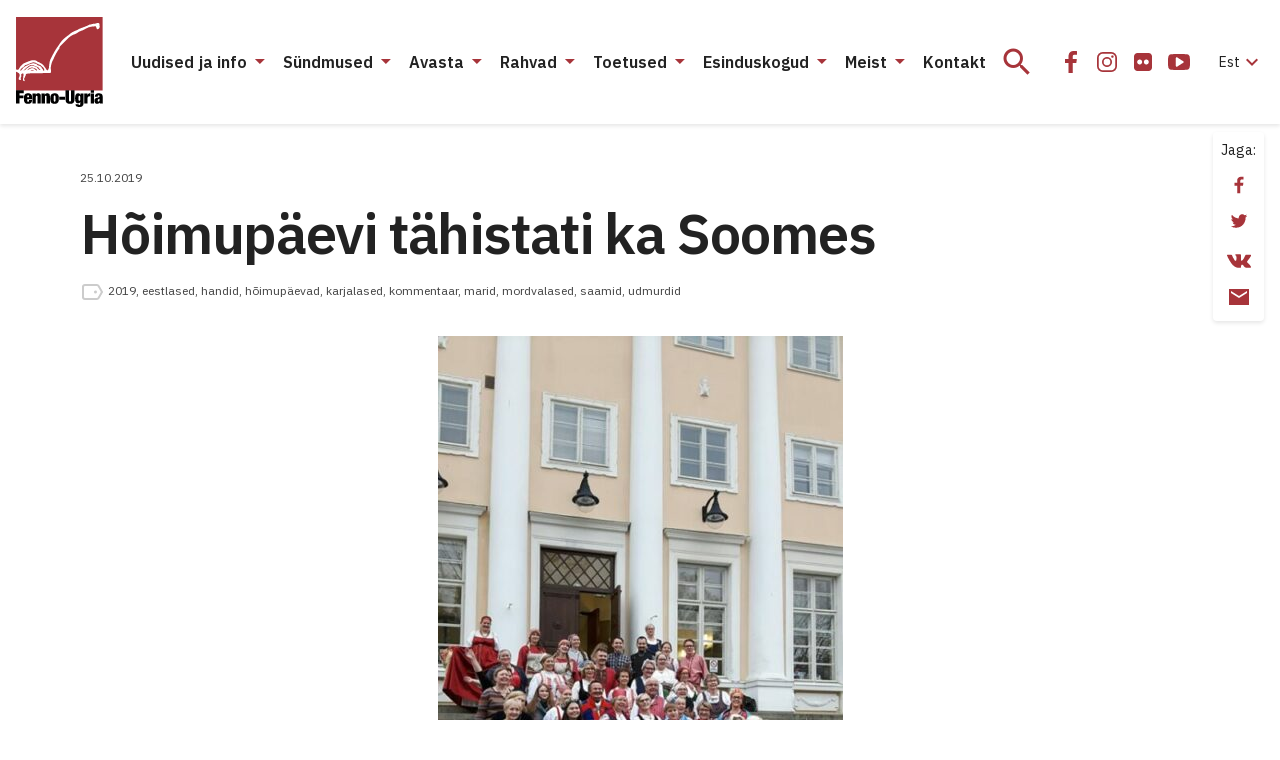

--- FILE ---
content_type: text/html; charset=UTF-8
request_url: https://fennougria.ee/hoimupaevi-tahistati-ka-soomes/
body_size: 26564
content:
<!DOCTYPE html><html lang="et" class="d-flex flex-column"><head><meta charset="UTF-8"><meta name="viewport" content="width=device-width, initial-scale=1.0" /><link rel="icon" href="/favicon.ico?v=1.0.1"><link rel="icon" type="image/png" sizes="32x32" href="https://fennougria.ee/wp-content/themes/fennougria/assets/favicons/favicon.png?v=1.0.1"><link rel="apple-touch-icon" sizes="180x180" href="https://fennougria.ee/wp-content/themes/fennougria/assets/favicons/apple-touch-icon.png?v=1.0.1" /><link rel="manifest" href="https://fennougria.ee/wp-content/themes/fennougria/assets/favicons/site.webmanifest" /><meta name="theme-color" content="#ffffff"><link href="https://fonts.gstatic.com" rel="preconnect" crossorigin><link href="https://fonts.googleapis.com" rel="preconnect" crossorigin> <script>window.dataLayer = window.dataLayer || [];
    function gtag() {
        dataLayer.push(arguments);
    }
    gtag("consent", "default", {
        ad_storage: "denied",
        ad_user_data: "denied", 
        ad_personalization: "denied",
        analytics_storage: "denied",
        functionality_storage: "denied",
        personalization_storage: "denied",
        security_storage: "granted",
        wait_for_update: 2000,
    });
    gtag("set", "ads_data_redaction", true);
    gtag("set", "url_passthrough", true);</script>  <script async src="https://www.googletagmanager.com/gtag/js?id=G-0KR2KLDCP1"></script> <script>window.dataLayer = window.dataLayer || [];
  function gtag(){dataLayer.push(arguments);}
  gtag('js', new Date());

  gtag('config', 'G-0KR2KLDCP1');</script> <meta name='robots' content='index, follow, max-image-preview:large, max-snippet:-1, max-video-preview:-1' /> <script id="cookie-law-info-gcm-var-js">var _ckyGcm = {"status":true,"default_settings":[{"analytics":"denied","advertisement":"denied","functional":"denied","necessary":"granted","ad_user_data":"denied","ad_personalization":"denied","regions":"All"}],"wait_for_update":2000,"url_passthrough":false,"ads_data_redaction":false}</script> <script id="cookie-law-info-gcm-js" type="text/javascript" src="https://fennougria.ee/wp-content/plugins/cookie-law-info/lite/frontend/js/gcm.min.js"></script> <script id="cookieyes" type="text/javascript" src="https://cdn-cookieyes.com/client_data/e94c6e980153f0aaee97f4ab/script.js"></script><meta property="article:section" content="Uudised" /><meta property="article:tag" content="2019" /><meta property="article:tag" content="eestlased" /><meta property="article:tag" content="handid" /><meta property="article:tag" content="hõimupäevad" /><meta property="article:tag" content="karjalased" /><meta property="article:tag" content="kommentaar" /><meta property="article:tag" content="marid" /><meta property="article:tag" content="mordvalased" /><meta property="article:tag" content="saamid" /><meta property="article:tag" content="udmurdid" /><link media="all" href="https://fennougria.ee/wp-content/cache/autoptimize/css/autoptimize_eace637125ac6984e9fb9131a68ebb42.css" rel="stylesheet"><title>Hõimupäevi tähistati ka Soomes - Fenno-Ugria</title><link rel="canonical" href="https://fennougria.ee/hoimupaevi-tahistati-ka-soomes/" /><meta property="og:locale" content="et_EE" /><meta property="og:type" content="article" /><meta property="og:title" content="Hõimupäevi tähistati ka Soomes - Fenno-Ugria" /><meta property="og:description" content="20. oktoobril 2019 toimus hõimupäevale pühendatud VI Sugrifest Laikku kultuurikeskuses, mille korraldaja oli Tampere linna kultuuriosakond koos eestvedaja Soome-Vene Seltsiga. Soome-ugri kultuurikava oli mitmekülgne ning &hellip;" /><meta property="og:url" content="https://fennougria.ee/hoimupaevi-tahistati-ka-soomes/" /><meta property="og:site_name" content="Fenno-Ugria" /><meta property="article:publisher" content="https://www.facebook.com/fennougria/" /><meta property="article:author" content="www.facebook.com/fennougria" /><meta property="article:published_time" content="2019-10-25T06:26:00+00:00" /><meta property="article:modified_time" content="2021-04-02T10:25:28+00:00" /><meta property="og:image" content="https://fennougria.ee/wp-content/uploads/2019/10/sugri.jpg" /><meta property="og:image:width" content="506" /><meta property="og:image:height" content="900" /><meta property="og:image:type" content="image/jpeg" /><meta name="author" content="Fenno Ugria" /><meta name="twitter:card" content="summary_large_image" /><meta name="twitter:label1" content="Written by" /><meta name="twitter:data1" content="Fenno Ugria" /> <script type="application/ld+json" class="yoast-schema-graph">{"@context":"https://schema.org","@graph":[{"@type":"Article","@id":"https://fennougria.ee/hoimupaevi-tahistati-ka-soomes/#article","isPartOf":{"@id":"https://fennougria.ee/hoimupaevi-tahistati-ka-soomes/"},"author":{"name":"Fenno Ugria","@id":"https://fennougria.ee/#/schema/person/62aa065b187753641c54519418d07cf5"},"headline":"Hõimupäevi tähistati ka Soomes","datePublished":"2019-10-25T06:26:00+00:00","dateModified":"2021-04-02T10:25:28+00:00","mainEntityOfPage":{"@id":"https://fennougria.ee/hoimupaevi-tahistati-ka-soomes/"},"wordCount":105,"publisher":{"@id":"https://fennougria.ee/#organization"},"image":{"@id":"https://fennougria.ee/hoimupaevi-tahistati-ka-soomes/#primaryimage"},"thumbnailUrl":"https://fennougria.ee/wp-content/uploads/2019/10/sugri.jpg","keywords":["2019","eestlased","handid","hõimupäevad","karjalased","kommentaar","marid","mordvalased","saamid","udmurdid"],"articleSection":["Uudised"],"inLanguage":"et"},{"@type":"WebPage","@id":"https://fennougria.ee/hoimupaevi-tahistati-ka-soomes/","url":"https://fennougria.ee/hoimupaevi-tahistati-ka-soomes/","name":"Hõimupäevi tähistati ka Soomes - Fenno-Ugria","isPartOf":{"@id":"https://fennougria.ee/#website"},"primaryImageOfPage":{"@id":"https://fennougria.ee/hoimupaevi-tahistati-ka-soomes/#primaryimage"},"image":{"@id":"https://fennougria.ee/hoimupaevi-tahistati-ka-soomes/#primaryimage"},"thumbnailUrl":"https://fennougria.ee/wp-content/uploads/2019/10/sugri.jpg","datePublished":"2019-10-25T06:26:00+00:00","dateModified":"2021-04-02T10:25:28+00:00","breadcrumb":{"@id":"https://fennougria.ee/hoimupaevi-tahistati-ka-soomes/#breadcrumb"},"inLanguage":"et","potentialAction":[{"@type":"ReadAction","target":["https://fennougria.ee/hoimupaevi-tahistati-ka-soomes/"]}]},{"@type":"ImageObject","inLanguage":"et","@id":"https://fennougria.ee/hoimupaevi-tahistati-ka-soomes/#primaryimage","url":"https://fennougria.ee/wp-content/uploads/2019/10/sugri.jpg","contentUrl":"https://fennougria.ee/wp-content/uploads/2019/10/sugri.jpg","width":506,"height":900},{"@type":"BreadcrumbList","@id":"https://fennougria.ee/hoimupaevi-tahistati-ka-soomes/#breadcrumb","itemListElement":[{"@type":"ListItem","position":1,"name":"Home","item":"https://fennougria.ee/"},{"@type":"ListItem","position":2,"name":"Hõimupäevi tähistati ka Soomes"}]},{"@type":"WebSite","@id":"https://fennougria.ee/#website","url":"https://fennougria.ee/","name":"Fenno-Ugria","description":"Koostöös soome-ugri rahvastega aastast 1927","publisher":{"@id":"https://fennougria.ee/#organization"},"potentialAction":[{"@type":"SearchAction","target":{"@type":"EntryPoint","urlTemplate":"https://fennougria.ee/?s={search_term_string}"},"query-input":{"@type":"PropertyValueSpecification","valueRequired":true,"valueName":"search_term_string"}}],"inLanguage":"et"},{"@type":"Organization","@id":"https://fennougria.ee/#organization","name":"Fenno-Ugria","url":"https://fennougria.ee/","logo":{"@type":"ImageObject","inLanguage":"et","@id":"https://fennougria.ee/#/schema/logo/image/","url":"https://fennougria.ee/wp-content/uploads/2020/05/Klotslogo-RU.png","contentUrl":"https://fennougria.ee/wp-content/uploads/2020/05/Klotslogo-RU.png","width":170,"height":142,"caption":"Fenno-Ugria"},"image":{"@id":"https://fennougria.ee/#/schema/logo/image/"},"sameAs":["https://www.facebook.com/fennougria/","https://www.instagram.com/fennougria/","https://www.youtube.com/channel/UC8YOp4Bv3yomOl8fSrxeqzA","https://et.wikipedia.org/wiki/Fenno-Ugria_Asutus"]}]}</script> <link rel='dns-prefetch' href='//fonts.googleapis.com' /> <script>window._wpemojiSettings = {"baseUrl":"https:\/\/s.w.org\/images\/core\/emoji\/16.0.1\/72x72\/","ext":".png","svgUrl":"https:\/\/s.w.org\/images\/core\/emoji\/16.0.1\/svg\/","svgExt":".svg","source":{"concatemoji":"https:\/\/fennougria.ee\/wp-includes\/js\/wp-emoji-release.min.js?ver=6.8.3"}};
/*! This file is auto-generated */
!function(s,n){var o,i,e;function c(e){try{var t={supportTests:e,timestamp:(new Date).valueOf()};sessionStorage.setItem(o,JSON.stringify(t))}catch(e){}}function p(e,t,n){e.clearRect(0,0,e.canvas.width,e.canvas.height),e.fillText(t,0,0);var t=new Uint32Array(e.getImageData(0,0,e.canvas.width,e.canvas.height).data),a=(e.clearRect(0,0,e.canvas.width,e.canvas.height),e.fillText(n,0,0),new Uint32Array(e.getImageData(0,0,e.canvas.width,e.canvas.height).data));return t.every(function(e,t){return e===a[t]})}function u(e,t){e.clearRect(0,0,e.canvas.width,e.canvas.height),e.fillText(t,0,0);for(var n=e.getImageData(16,16,1,1),a=0;a<n.data.length;a++)if(0!==n.data[a])return!1;return!0}function f(e,t,n,a){switch(t){case"flag":return n(e,"\ud83c\udff3\ufe0f\u200d\u26a7\ufe0f","\ud83c\udff3\ufe0f\u200b\u26a7\ufe0f")?!1:!n(e,"\ud83c\udde8\ud83c\uddf6","\ud83c\udde8\u200b\ud83c\uddf6")&&!n(e,"\ud83c\udff4\udb40\udc67\udb40\udc62\udb40\udc65\udb40\udc6e\udb40\udc67\udb40\udc7f","\ud83c\udff4\u200b\udb40\udc67\u200b\udb40\udc62\u200b\udb40\udc65\u200b\udb40\udc6e\u200b\udb40\udc67\u200b\udb40\udc7f");case"emoji":return!a(e,"\ud83e\udedf")}return!1}function g(e,t,n,a){var r="undefined"!=typeof WorkerGlobalScope&&self instanceof WorkerGlobalScope?new OffscreenCanvas(300,150):s.createElement("canvas"),o=r.getContext("2d",{willReadFrequently:!0}),i=(o.textBaseline="top",o.font="600 32px Arial",{});return e.forEach(function(e){i[e]=t(o,e,n,a)}),i}function t(e){var t=s.createElement("script");t.src=e,t.defer=!0,s.head.appendChild(t)}"undefined"!=typeof Promise&&(o="wpEmojiSettingsSupports",i=["flag","emoji"],n.supports={everything:!0,everythingExceptFlag:!0},e=new Promise(function(e){s.addEventListener("DOMContentLoaded",e,{once:!0})}),new Promise(function(t){var n=function(){try{var e=JSON.parse(sessionStorage.getItem(o));if("object"==typeof e&&"number"==typeof e.timestamp&&(new Date).valueOf()<e.timestamp+604800&&"object"==typeof e.supportTests)return e.supportTests}catch(e){}return null}();if(!n){if("undefined"!=typeof Worker&&"undefined"!=typeof OffscreenCanvas&&"undefined"!=typeof URL&&URL.createObjectURL&&"undefined"!=typeof Blob)try{var e="postMessage("+g.toString()+"("+[JSON.stringify(i),f.toString(),p.toString(),u.toString()].join(",")+"));",a=new Blob([e],{type:"text/javascript"}),r=new Worker(URL.createObjectURL(a),{name:"wpTestEmojiSupports"});return void(r.onmessage=function(e){c(n=e.data),r.terminate(),t(n)})}catch(e){}c(n=g(i,f,p,u))}t(n)}).then(function(e){for(var t in e)n.supports[t]=e[t],n.supports.everything=n.supports.everything&&n.supports[t],"flag"!==t&&(n.supports.everythingExceptFlag=n.supports.everythingExceptFlag&&n.supports[t]);n.supports.everythingExceptFlag=n.supports.everythingExceptFlag&&!n.supports.flag,n.DOMReady=!1,n.readyCallback=function(){n.DOMReady=!0}}).then(function(){return e}).then(function(){var e;n.supports.everything||(n.readyCallback(),(e=n.source||{}).concatemoji?t(e.concatemoji):e.wpemoji&&e.twemoji&&(t(e.twemoji),t(e.wpemoji)))}))}((window,document),window._wpemojiSettings);</script> <link rel='stylesheet' id='dashicons-css' href='https://fennougria.ee/wp-includes/css/dashicons.min.css?ver=6.8.3' media='all' /><link rel='stylesheet' id='rwd-font-ibm-plex-sans-css' href='https://fonts.googleapis.com/css2?family=IBM+Plex+Sans%3Aital%2Cwght%400%2C400%3B0%2C600%3B1%2C400%3B1%2C600&#038;display=swap&#038;ver=6.8.3' media='all' /><link rel='stylesheet' id='rwd-material-icons-css' href='https://fonts.googleapis.com/icon?family=Material+Icons+Sharp&#038;ver=6.8.3' media='all' /> <script id="wpml-cookie-js-extra">var wpml_cookies = {"wp-wpml_current_language":{"value":"et","expires":1,"path":"\/"}};
var wpml_cookies = {"wp-wpml_current_language":{"value":"et","expires":1,"path":"\/"}};</script> <script src="https://fennougria.ee/wp-content/cache/autoptimize/js/autoptimize_single_f3606e4db5e156a1b086bcfeb3b2d9b4.js?ver=485900" id="wpml-cookie-js" defer data-wp-strategy="defer"></script> <script src="https://fennougria.ee/wp-content/cache/autoptimize/js/autoptimize_single_00c89feaf4eb0785f32da2fdeaafd465.js?ver=4dce972638272cba13f7" id="tt-accordion-script-js"></script> <script src="https://fennougria.ee/wp-content/themes/fennougria/assets/js/jquery.min.js?ver=1.0.4" id="jquery-js"></script> <script src="https://fennougria.ee/wp-content/cache/autoptimize/js/autoptimize_single_cb89f9614ef3c91b9b06ea7a216ac75f.js?ver=1.0.4" id="select-js"></script> <link rel="https://api.w.org/" href="https://fennougria.ee/wp-json/" /><link rel="alternate" title="JSON" type="application/json" href="https://fennougria.ee/wp-json/wp/v2/posts/11689" /><link rel='shortlink' href='https://fennougria.ee/?p=11689' /><link rel="alternate" title="oEmbed (JSON)" type="application/json+oembed" href="https://fennougria.ee/wp-json/oembed/1.0/embed?url=https%3A%2F%2Ffennougria.ee%2Fhoimupaevi-tahistati-ka-soomes%2F" /><link rel="alternate" title="oEmbed (XML)" type="text/xml+oembed" href="https://fennougria.ee/wp-json/oembed/1.0/embed?url=https%3A%2F%2Ffennougria.ee%2Fhoimupaevi-tahistati-ka-soomes%2F&#038;format=xml" /></head><body class="wp-singular post-template-default single single-post postid-11689 single-format-standard wp-custom-logo wp-embed-responsive wp-theme-fennougria d-flex flex-fill flex-column"> <a class="btn btn-outline-primary btn-sm bg-white skip-navigation" href="#site-content">Jäta menüü vahele</a> <svg width="0" height="0" class="d-none"> <symbol xmlns="http://www.w3.org/2000/svg" viewBox="0 0 87 90" id="site_logo"> <g clip-path="url(#clip0)"> <path d="M86.625 0H.027v73.391h86.598V0z" fill="#A7343A" /> <path fill-rule="evenodd" clip-rule="evenodd" d="M83.57 8.493c-.025-.448-.21-.983-.14-1.422-.193-.167-.201-.589-.21-.8-1.395-.694-2.974-.07-4.308.483-1.764-.158-3.711.712-5.413.87-1.685.896-4.124 1.994-6.01 2.59-2.264.8-4.703 1.713-6.721 2.987-2.852 1.028-5.756 2.46-7.914 4.637-1.615 1.054-3.133 2.433-4.66 3.654-2.193 1.774-3.939 4.304-5.457 6.658-3.334 4.409-6.045 9.512-8.37 14.466-.93 1.967-.974 4.68-1.351 6.815-.009 1.002-.14 2.231-.737 3.03-.307.317-.667 1.195-1.167.852-1.053-.623-1.22-2.055-2.097-2.863-1.088-1.774-2.676-3.724-4.668-4.418-.666-.272-1.553-1.194-2.307-.992-1.597-1.924-4.598-2.293-6.887-1.555a54.141 54.141 0 00-7.344 2.872c-1.308.896-2.729 2.117-3.624 3.425-.509.615-1.597 3.083-2.176 3.057-.052-.009-.517.14-.526-.088-.044-.07-.518-.061-.597-.07-.368-.404-.675-.264-.85-.264v2.223c.447.28 1.105.421 1.535.72.42.36.973.667 1.447.852.5.799.869 1.923.527 2.845-.08.738-.623 1.353-.808 2.064-.07.633-.193 1.458.623 1.625.395.343 1.413.615 1.58-.088.044-.632-.448-1.29-.14-1.932.192-.263.096-.658.385-.852.176-.237-.131-2.679.185-2.802.544-.658 2.263-1.133 2.088.211.29.334.158.931.044 1.309-.413.79-.334 1.774-.36 2.644-.377.184-.202 1.045-.254 1.352.21.229.29.73.272 1.037.394.316 1.42.834 1.693.228.009-.132-.351-.659-.456-.852-.5-.72-.325-1.721.254-2.319.333-.588.597-1.791 1.053-2.16.061-.334-.079-.861.184-1.125.412-1.686 12.266-.852 14.477-1.22 2.395-.088 5.422-.08 7.8-.115.298-.166 2.211.194 2.281-.342.992.536.395-2.424.588-2.758-.272-.395-.272-1.932-.272-2.415.368-2.46.895-5.569 2.316-7.694 1.027-2.39 2.29-4.866 3.51-7.14.675-1.433 1.895-2.978 2.843-4.296-.14-.615.166-1.502.596-1.95.544-.975 1.588-1.721 2.43-2.415 2.764-2.82 5.607-6.42 9.038-8.432.991-.413 2.14-1.238 3.237-1.352 1.299-.501 2.694-1.44 3.834-2.231 1.202-.773 3.668-1.52 4.975-2.117 1.606-1.01 3.5-1.915 5.256-2.661 2.193-.545 4.773-1.072 7.054-.94.29.422.42 1.291.588 1.765.5 1.827 2.36 1.107 3-.21.264-.65.29-1.66.132-2.38zM17.663 53.955c-.404.087-.851-.044-1.22-.22-.044-.07-1.57.017-1.623 0-.14-.86 1.737-.457 2.132-.571.018.044.799.729.71.79zm3.466-.519c-.36.51-.422.158-.755-.088-1.044-.333-1.667-1.308-2.588-1.818-2.124-1.387-4.536.905-6.45 1.81.29-1.511 3.563-2.96 5.028-2.82 1.22.132 2.36.817 3.483 1.265.22.29.641.562.957.73-.053.298.386.64.325.921zm3.553-.456c-1.948.825-2.922-2.925-5.343-3.47-2-.755-4.484-1.16-6.309.211-.228.193-.509.597-.754.755-.386.185-.886.299-1.22.598-.904 1.124-2.106 2.459-3.667 2.345.614-.37 1.324-.975 1.833-1.493.474-.58.904-1.221 1.65-1.397.526-.263.912-.826 1.333-1.22.737-.449 1.8-1.055 2.659-1.195.78.061 1.807.316 2.588.255.51.193 1.64.693 2.176.755.369.017.842.114.869.57.272-.07 1.123.334 1.377.413.395 0 .58.43.737.738.51.668 1.544 1.529 2.07 2.135zm3.72.342c-.395.562-.956.413-1.334-.07.08-.334-.263-.879-.438-1.142-.167-.299-.57-.588-.799-.852.062-.184-.14-.527-.21-.685-.369-.492-.816-1.142-1.334-1.52-.78-.456-2.018-.403-2.816-.869-.43-.404-.957-1.22-1.588-1.309-.79-.193-1.632-.623-2.475-.57-.938-.176-2.237.316-3.027.781-.666-.061-1.623.36-2.114.808-.272-.079-.65.325-.799.483-2.746.659-3.667 2.117-5.58 4.032a5.648 5.648 0 00-.78 1.054c-.378-.01-1.141.131-1.01-.51.246-.307.808-.474 1.01-.852.192-.307.315-.755.622-.983.615-.492 1.58-.703 2.062-1.353.027-.703 1.193-1.072 1.536-1.66 3.623-.457 7.431-4.602 11.037-1.853.465.746 1.21.263 1.746.852.29.193.755.413 1.035.64.343.01 1.053.018 1.238.387 2 2.205 3.255 1.529 4.018 5.191z" fill="#fff" /> <path d="M0 73.347h7.835v2.82H3.448v2.266h4.115v2.705H3.448v5.454H0V73.347z" fill="#000" /> <path fill-rule="evenodd" clip-rule="evenodd" d="M11.221 82.14v1.317c0 1.097.448 1.352.904 1.352.597 0 .948-.369.948-1.739h3c-.052 2.45-1.167 3.786-3.93 3.786-3.203 0-4.264-1.467-4.264-5.27 0-3.838 1.237-5.288 4.264-5.288 2.667 0 4.018 1.186 4.018 4.822v1.02h-4.94zm1.834-2.267c0-1.054-.202-1.537-.93-1.537-.684 0-.904.483-.904 1.537v.448h1.834v-.448z" fill="#000" /> <path d="M19.74 76.553h-3.22v10.021h3.335v-6.622c0-.834.228-1.186.816-1.186.596 0 .816.352.816 1.186v6.622h3.334v-7.562c0-2.152-1.15-2.722-2.615-2.722-1.167 0-2 .5-2.43 1.484h-.035v-1.221zM25.576 76.553h3.22v1.22h.035c.43-.983 1.263-1.483 2.43-1.483 1.465 0 2.615.57 2.615 2.722v7.562h-3.334v-6.622c0-.834-.22-1.186-.816-1.186-.588 0-.816.352-.816 1.186v6.622h-3.334V76.553z" fill="#000" /> <path fill-rule="evenodd" clip-rule="evenodd" d="M34.34 81.56c0 2.898.36 5.287 4.265 5.287 3.755 0 4.255-2.653 4.264-5.27 0-2.898-.36-5.287-4.264-5.287-3.764 0-4.264 2.652-4.264 5.27zm5.195.017c0 2.52-.167 3.118-.93 3.118-.746 0-.93-.597-.93-3.118 0-2.538.193-3.136.93-3.136.763 0 .93.598.93 3.136z" fill="#000" /> <path d="M43.176 79.82h5.782v2.82h-5.782v-2.82zM53.012 82.894v-9.547h-3.448v8.678c0 3.706 1.597 4.822 4.483 4.822 2.887 0 4.484-1.116 4.484-4.822v-8.678h-3.448v9.547c0 1.283-.386 1.616-1.036 1.616s-1.035-.333-1.035-1.616z" fill="#000" /> <path fill-rule="evenodd" clip-rule="evenodd" d="M64.426 76.553h3.115v9.863c0 2.74-1.834 3.575-4.185 3.575-2.15 0-3.834-.536-3.887-2.82h3c0 .501.316.782.834.782.5 0 1.018-.131 1.018-1.238v-1.906h-.035c-.43 1.168-1.351 1.502-2.264 1.502-1.333 0-2.93-.782-2.93-4.954 0-3.855 1.167-5.059 3.097-5.059.947 0 1.834.448 2.202 1.651h.035v-1.396zm-1.035 7.272c.614 0 .93-.386.93-2.52 0-2.073-.316-2.521-.93-2.521-.632 0-.965.448-.965 2.52 0 2.126.333 2.521.965 2.521z" fill="#000" /> <path d="M71.48 76.553H68.25v10.048h3.334v-5.472c0-1.335.685-1.783 1.869-1.783.28 0 .535.018.834.07v-3.118h-.536c-.974 0-1.868.65-2.237 1.854h-.035v-1.599zM74.727 73.347h3.334v2.486h-3.334v-2.486zM74.727 76.553h3.334v10.03h-3.334v-10.03z" fill="#000" /> <path fill-rule="evenodd" clip-rule="evenodd" d="M83.572 85.685c.036.328.068.613.175.898v-.017h3.229c-.281-.519-.316-1.221-.316-2.17v-4.892c0-2.59-1.632-3.223-3.966-3.223-1.518 0-3.834.483-3.834 3.372h2.886c.018-1.053.299-1.335.948-1.335.57 0 .851.317.851.931 0 .615-.263.931-.983 1.098l-1.316.317c-2.132.5-2.781 1.37-2.781 3.223 0 1.713.763 2.951 2.781 2.951 1.027 0 1.895-.5 2.264-1.388h.035l.027.235zm-.036-3.941v1.203c0 1.116-.29 1.651-1.035 1.66-.5 0-.816-.43-.816-1.098 0-.667.167-1.063.684-1.3.2-.09.388-.139.556-.181.251-.064.455-.115.576-.284h.035z" fill="#000" /> </g> <defs> <clipPath id="clip0"> <path fill="#fff" d="M0 0h86.966v90H0z" /> </clipPath> </defs> </symbol> <symbol xmlns="http://www.w3.org/2000/svg" viewBox="0 0 24 24" id="icon_email"> <path d="M22 4H2v16h20V4zm-2 4l-8 5-8-5V6l8 5 8-5v2z" /> </symbol> <symbol xmlns="http://www.w3.org/2000/svg" viewBox="0 0 32 32" id="icon_facebook"> <path d="M10 16.965h3.547V27h4.242V16.963h3.538l.532-3.91h-4.07v-2.497c0-1.132.33-1.904 2.035-1.904H22V5.153C21.624 5.107 20.334 5 18.83 5c-3.136 0-5.283 1.823-5.283 5.17v2.884H10v3.911z" /> </symbol> <symbol xmlns="http://www.w3.org/2000/svg" viewBox="0 0 32 32" id="icon_flickr"> <path d="M24.01 7.99A3.25 3.25 0 0021.625 7h-11.25c-.93 0-1.725.33-2.385.99-.66.66-.99 1.455-.99 2.385v11.25c0 .93.33 1.725.99 2.385.66.66 1.455.99 2.385.99h11.25c.93 0 1.725-.33 2.385-.99.66-.66.99-1.456.99-2.385v-11.25c0-.93-.33-1.725-.99-2.385zm-9.557 9.768a2.394 2.394 0 01-1.758.727 2.394 2.394 0 01-1.757-.727A2.395 2.395 0 0110.21 16c0-.688.242-1.274.727-1.758a2.394 2.394 0 011.757-.727c.688 0 1.274.243 1.758.727.485.484.727 1.07.727 1.758 0 .687-.242 1.273-.727 1.758zm6.61 0a2.393 2.393 0 01-1.758.727 2.395 2.395 0 01-1.758-.727A2.395 2.395 0 0116.82 16c0-.688.242-1.274.727-1.758a2.395 2.395 0 011.758-.727c.687 0 1.273.243 1.757.727.485.484.727 1.07.727 1.758 0 .687-.242 1.273-.727 1.758z" /> </symbol> <symbol xmlns="http://www.w3.org/2000/svg" viewBox="0 0 24 24" id="icon_flickr_24"> <path d="M20.1739 4.66202C19.514 4.00196 18.7189 3.67188 17.7893 3.67188H6.53909C5.60947 3.67188 4.81441 4.00196 4.15422 4.66202C3.49416 5.32219 3.16406 6.11721 3.16406 7.04685V18.2968C3.16406 19.2263 3.49416 20.0214 4.15422 20.6816C4.81441 21.3418 5.60947 21.6719 6.53909 21.6719H17.7892C18.7188 21.6719 19.5139 21.3418 20.1738 20.6816C20.834 20.0214 21.1641 19.2264 21.1641 18.2968V7.04685C21.164 6.11721 20.8339 5.32219 20.1739 4.66202ZM10.6173 14.4296C10.1328 14.9141 9.54704 15.1564 8.85943 15.1564C8.17191 15.1564 7.58601 14.9141 7.10163 14.4296C6.61732 13.9453 6.37507 13.3595 6.37507 12.6718C6.37507 11.9841 6.61716 11.3983 7.10163 10.914C7.58589 10.4296 8.17191 10.1873 8.85943 10.1873C9.547 10.1873 10.1328 10.4296 10.6173 10.914C11.1016 11.3983 11.3438 11.9841 11.3438 12.6718C11.3438 13.3592 11.1016 13.9453 10.6173 14.4296ZM17.2265 14.4296C16.7424 14.9141 16.1564 15.1564 15.4687 15.1564C14.7813 15.1564 14.1953 14.9141 13.7106 14.4296C13.2266 13.9453 12.9842 13.3595 12.9842 12.6718C12.9842 11.9841 13.2266 11.3983 13.7106 10.914C14.1953 10.4296 14.7811 10.1873 15.4687 10.1873C16.1561 10.1873 16.7422 10.4296 17.2265 10.914C17.7108 11.3983 17.9533 11.9841 17.9533 12.6718C17.9533 13.3592 17.7108 13.9453 17.2265 14.4296Z" /> </symbol> <symbol xmlns="http://www.w3.org/2000/svg" viewBox="0 0 32 32" id="icon_instagram"> <path fill-rule="evenodd" clip-rule="evenodd" d="M16 11a5 5 0 100 10 5 5 0 000-10zm-3.333 5a3.333 3.333 0 116.666 0 3.333 3.333 0 01-6.666 0z" /> <path d="M22.667 10.583a1.25 1.25 0 11-2.5 0 1.25 1.25 0 012.5 0z" /> <path fill-rule="evenodd" clip-rule="evenodd" d="M11.833 6A5.833 5.833 0 006 11.833v8.334A5.833 5.833 0 0011.833 26h8.334A5.833 5.833 0 0026 20.167v-8.334A5.833 5.833 0 0020.167 6h-8.334zm-4.166 5.833a4.167 4.167 0 014.166-4.166h8.334a4.167 4.167 0 014.166 4.166v8.334a4.167 4.167 0 01-4.166 4.166h-8.334a4.167 4.167 0 01-4.166-4.166v-8.334z" /> </symbol> <symbol xmlns="http://www.w3.org/2000/svg" viewBox="0 0 32 32" id="icon_twitter"> <path d="M11.919 25c8.302 0 12.842-6.926 12.842-12.932 0-.196 0-.392-.013-.587A9.219 9.219 0 0027 9.128a8.962 8.962 0 01-2.593.715 4.555 4.555 0 001.985-2.514 9.007 9.007 0 01-2.866 1.104 4.49 4.49 0 00-5.423-.894A4.537 4.537 0 0016.12 9.67a4.579 4.579 0 00-.286 2.907c-1.795-.09-3.55-.56-5.153-1.378a12.832 12.832 0 01-4.15-3.37 4.576 4.576 0 00-.494 3.311 4.549 4.549 0 001.892 2.755 4.455 4.455 0 01-2.049-.569v.058c0 1.05.361 2.066 1.021 2.878a4.51 4.51 0 002.6 1.577 4.476 4.476 0 01-2.038.078c.289.903.85 1.693 1.606 2.259.756.566 1.67.88 2.611.898A9.017 9.017 0 015 22.958a12.715 12.715 0 006.919 2.039" /> </symbol> <symbol xmlns="http://www.w3.org/2000/svg" viewBox="0 0 32 32" id="icon_youtube"> <path d="M26.988 14.125a24.945 24.945 0 00-.104-1.706 15.787 15.787 0 00-.265-1.844 2.92 2.92 0 00-.853-1.538 2.596 2.596 0 00-1.528-.725C22.42 8.104 19.675 8 16 8s-6.42.104-8.238.312a2.569 2.569 0 00-1.522.725c-.434.417-.716.93-.847 1.538a14.068 14.068 0 00-.276 1.844 24.975 24.975 0 00-.105 1.706C5.004 14.575 5 15.2 5 16s.004 1.425.012 1.875c.009.45.043 1.019.105 1.706.061.688.149 1.302.264 1.844.13.608.415 1.12.853 1.537.438.417.947.659 1.528.725C9.58 23.896 12.325 24 16 24s6.42-.104 8.238-.313a2.569 2.569 0 001.522-.725c.434-.416.716-.929.847-1.537a14.09 14.09 0 00.277-1.844c.06-.687.095-1.256.104-1.706.008-.45.012-1.075.012-1.875s-.004-1.425-.012-1.875zm-6.642 2.55l-6.286 4a.691.691 0 01-.417.125.837.837 0 01-.38-.1.746.746 0 01-.406-.7v-8c0-.316.135-.55.405-.7.279-.15.545-.142.798.025l6.286 4c.245.142.368.367.368.675 0 .308-.122.534-.368.675z" /> </symbol> <symbol xmlns="http://www.w3.org/2000/svg" viewBox="0 0 24 24" id="icon_vk"> <g clip-path="url(#clip0)"> <path d="M23.873 17.52a1.657 1.657 0 00-.082-.157c-.416-.75-1.212-1.67-2.386-2.761l-.025-.025-.012-.013-.013-.012h-.013c-.533-.508-.87-.85-1.012-1.025-.258-.333-.316-.67-.175-1.012.1-.258.475-.804 1.125-1.637.341-.442.612-.796.812-1.062 1.441-1.916 2.066-3.14 1.874-3.674l-.074-.124c-.05-.075-.18-.144-.387-.207-.209-.062-.475-.072-.8-.03l-3.599.024a.467.467 0 00-.25.006l-.163.038-.062.031-.05.038a.556.556 0 00-.137.13.86.86 0 00-.125.22 20.41 20.41 0 01-1.337 2.811c-.308.517-.592.964-.85 1.343-.258.38-.475.659-.65.837-.175.18-.333.323-.475.431-.141.109-.25.155-.324.138a8.938 8.938 0 01-.213-.05.83.83 0 01-.281-.306 1.372 1.372 0 01-.144-.487 5.39 5.39 0 01-.043-.507c-.004-.141-.003-.341.006-.6.009-.258.012-.433.012-.524 0-.317.007-.66.019-1.031l.031-.881c.009-.217.013-.446.013-.687 0-.242-.015-.431-.044-.569a1.95 1.95 0 00-.13-.4.674.674 0 00-.257-.3 1.443 1.443 0 00-.419-.169c-.441-.1-1.004-.154-1.687-.162-1.55-.017-2.545.084-2.986.3a1.683 1.683 0 00-.475.375c-.15.183-.171.283-.063.3.5.075.854.254 1.062.537l.075.15c.059.108.117.3.175.575a5.8 5.8 0 01.113.912 9.726 9.726 0 010 1.562c-.042.433-.081.77-.119 1.012a2.027 2.027 0 01-.169.587c-.075.15-.125.242-.15.275a.215.215 0 01-.062.063.936.936 0 01-.337.062c-.117 0-.259-.058-.425-.175a3 3 0 01-.519-.48 6.433 6.433 0 01-.606-.857c-.225-.366-.458-.8-.7-1.3l-.2-.362a31.154 31.154 0 01-.512-1.018 19.632 19.632 0 01-.575-1.294.824.824 0 00-.3-.4l-.062-.037a.855.855 0 00-.2-.106 1.326 1.326 0 00-.287-.081L.8 5.779c-.35 0-.587.08-.712.238l-.05.075a.404.404 0 00-.038.2c0 .092.025.204.075.337a41.238 41.238 0 001.63 3.4c.588 1.09 1.098 1.97 1.531 2.636.433.666.875 1.295 1.325 1.886.45.592.748.971.893 1.137.146.167.26.292.344.375l.312.3c.2.2.494.44.881.719.388.279.817.554 1.287.825.471.27 1.019.491 1.644.662.624.17 1.233.24 1.824.206h1.437c.292-.025.512-.117.662-.275l.05-.063a.83.83 0 00.094-.23c.03-.105.044-.22.044-.344a4.12 4.12 0 01.08-.968c.063-.288.134-.504.213-.65a1.598 1.598 0 01.482-.55.797.797 0 01.1-.043c.2-.067.434-.003.706.193.27.196.524.438.762.725.237.288.522.61.856.968.333.359.625.625.874.8l.25.15c.167.1.384.192.65.275.266.083.5.104.7.063l3.199-.05c.316 0 .562-.053.737-.157.175-.104.279-.218.312-.343a.97.97 0 00.007-.425 1.574 1.574 0 00-.088-.331z" /> </g> <defs> <clipPath id="clip0"> <path fill="#fff" d="M0 0h24v24H0z" /> </clipPath> </defs> </symbol> <symbol xmlns="http://www.w3.org/2000/svg" viewBox="0 0 25 24" id="icon_after"> <path d="M4.5 12h14m0 0l-7-7m7 7l-7 7" stroke-width="2" stroke-linecap="round" stroke-linejoin="round"/> </symbol> <symbol xmlns="http://www.w3.org/2000/svg" viewBox="0 0 24 24" id="icon_arrow-left"> <path d="M17 1L6 12l11 11" stroke-width="2" stroke-linecap="round" stroke-linejoin="round" fill="none" /> </symbol> <symbol xmlns="http://www.w3.org/2000/svg" viewBox="0 0 24 24" id="icon_arrow-right"> <path d="M6 23l11-11L6 1" stroke-width="2" stroke-linecap="round" stroke-linejoin="round" fill="none" /> </symbol> <symbol xmlns="http://www.w3.org/2000/svg" viewBox="0 0 24 24" id="icon_calendar"> <rect x="4" y="5" width="16" height="16" rx="3" stroke-width="2" fill="none"/> <path d="M8 11v1m4 0v-1m4 0v1m-8 3v1m4 0v-1M8 3v1m8-1v1" stroke-width="2" stroke-linecap="round"/> <path d="M5 7h14" stroke-width="2"/> </symbol> <symbol xmlns="http://www.w3.org/2000/svg" viewBox="0 0 24 24" id="icon_caret"> <circle cx="12" cy="12" r="11" stroke-width="2" fill="none" class="icon-stroke"/> <path fill-rule="evenodd" clip-rule="evenodd" d="M10 7L15 12L10 17L10 7Z" class="icon" /> </symbol> <symbol xmlns="http://www.w3.org/2000/svg" viewBox="0 0 24 24" id="icon_clear"> <path d="M18 6L12 12M6 18L12 12M12 12L18 18M12 12L6 6" stroke-width="2" stroke-linecap="round" stroke-linejoin="round" /> </symbol> <symbol xmlns="http://www.w3.org/2000/svg" viewBox="0 0 24 24" id="icon_clear_large"> <path d="M20.997 21.003L11.995 12 2.996 3" stroke="#a7343a" stroke-width="2" stroke-linecap="round" stroke-linejoin="round"/> <path d="M20.995 3l-9 9-8.993 9" stroke="#a7343a" stroke-width="2" stroke-linecap="round" stroke-linejoin="round"/> </symbol> <symbol xmlns="http://www.w3.org/2000/svg" viewBox="0 0 24 24" id="icon_filter"> <path d="M22.5 2h-20v2l8 8v8l4 2V12l8-8V2z" /> </symbol> <symbol xmlns="http://www.w3.org/2000/svg" viewBox="0 0 24 24" id="icon_label-gray"> <path d="M16.84 5H5a2 2 0 00-2 2v10a2 2 0 002 2h11.84a2 2 0 001.736-1.008L22 12l-3.424-5.992A2 2 0 0016.839 5z" fill="none" stroke="#cccccc" stroke-width="2"/> <circle cx="15.5" cy="12" r="1.5" fill="#cccccc"/> </symbol> <symbol xmlns="http://www.w3.org/2000/svg" viewBox="0 0 10 10" id="icon_link-out"> <path d="M3.5 6.5l6-6m0 0h-4m4 0v4M7.5 7v1A1.5 1.5 0 016 9.5H2A1.5 1.5 0 01.5 8V4A1.5 1.5 0 012 2.5h1" fill="none" stroke-linecap="round" stroke-linejoin="round"/> </symbol> </svg><header class="header-nav"><div id="alerts"></div><div id="navbar-full" class="navbar-full w-100 js-navbar"><nav class="navbar-top navbar py-1 py-xl-4 px-4 navbar-expand-xl navbar-light bg-white"> <a class="navbar-brand mr-0 mr-xl-7 d-flex align-items-center" href="https://fennougria.ee"> <svg width="87" height="90"> <use xlink:href="#site_logo"></use> </svg> </a><div class="d-none d-xl-flex align-items-center"><ul class="navbar-nav align-items-center mb-xl-n2"><li class="nav-item mr-xl-3 mr-xxl-6 mb-xl-2 d-flex position-relative dropdown"><a href="https://fennougria.ee/uudised-ja-info/" class="nav-link font-weight-bold text-nowrap py-0">Uudised ja info</a><button class="btn p-0 border-0 fixed-width-24px nav-subpages-toggle" type="button" data-toggle="dropdown" data-display="static" data-reference="parent" aria-haspopup="true" aria-expanded="false" aria-label="Näita alamlehti"></button><div class="dropdown-menu"><div class="dropdown-item p-0"><a href="https://fennougria.ee/uudised-ja-info/pressiteated/" class="dropdown-item w-auto pr-3 flex-fill"><span>Pressiteated</span></a></div><div class="dropdown-item p-0"><a href="https://fennougria.ee/uudised-ja-info/uudiskirjad/" class="dropdown-item w-auto pr-3 flex-fill"><span>Uudiskirjad 2012-2015</span></a></div><div class="dropdown-item p-0"><a href="https://fennougria.ee/uudised-ja-info/trukised/" class="dropdown-item w-auto pr-3 flex-fill"><span>Trükised</span></a></div><div class="dropdown-item p-0"><a href="https://fennougria.ee/uudised-ja-info/soome-ugri-meediakanalid/" class="dropdown-item w-auto pr-3 flex-fill"><span>Soome-ugri meediakanalid</span></a></div><div class="dropdown-item p-0"><a href="https://fennougria.ee/uudised-ja-info/soome-ugri-vikipeedia/" class="dropdown-item w-auto pr-3 flex-fill"><span>Soome-ugri vikipeedia</span></a></div><div class="dropdown-item p-0 d-flex dropdown dropright"><a href="https://fennougria.ee/uudised-ja-info/artiklid-ja-saated/" class="dropdown-item w-auto pr-3 flex-fill"><span>Artiklid ja saated</span></a><button class="btn p-0 border-0 fixed-width-24px fixed-width-xl-40px nav-subpages-toggle" type="button" data-toggle="dropdown" data-display="dynamic" data-reference="parent" aria-haspopup="true" aria-expanded="false" aria-label="Näita alamlehti"></button><div class="dropdown-menu"><div class="dropdown-item p-0"><a href="https://fennougria.ee/uudised-ja-info/artiklid-ja-saated/artiklid/" class="dropdown-item w-auto pr-3 flex-fill"><span>Artiklid</span></a></div><div class="dropdown-item p-0"><a href="https://fennougria.ee/uudised-ja-info/artiklid-ja-saated/telesaated/" class="dropdown-item w-auto pr-3 flex-fill"><span>Telesaated</span></a></div><div class="dropdown-item p-0"><a href="https://fennougria.ee/uudised-ja-info/artiklid-ja-saated/raadiosaated/" class="dropdown-item w-auto pr-3 flex-fill"><span>Raadiosaated</span></a></div></div></div></div></li><li class="nav-item mr-xl-3 mr-xxl-6 mb-xl-2 d-flex position-relative dropdown"><a href="https://fennougria.ee/sundmused/" class="nav-link font-weight-bold text-nowrap py-0">Sündmused</a><button class="btn p-0 border-0 fixed-width-24px nav-subpages-toggle" type="button" data-toggle="dropdown" data-display="static" data-reference="parent" aria-haspopup="true" aria-expanded="false" aria-label="Näita alamlehti"></button><div class="dropdown-menu"><div class="dropdown-item p-0 d-flex dropdown dropright"><a href="https://fennougria.ee/sundmused/poliskeelte-kumnend-2022-2032/" class="dropdown-item w-auto pr-3 flex-fill"><span>Põliskeelte kümnend</span></a><button class="btn p-0 border-0 fixed-width-24px fixed-width-xl-40px nav-subpages-toggle" type="button" data-toggle="dropdown" data-display="dynamic" data-reference="parent" aria-haspopup="true" aria-expanded="false" aria-label="Näita alamlehti"></button><div class="dropdown-menu"><div class="dropdown-item p-0"><a href="https://fennougria.ee/sundmused/poliskeelte-kumnend-2022-2032/karjala-margiline-tahendus-2022/" class="dropdown-item w-auto pr-3 flex-fill"><span>Karjala märgiline tähendus</span></a></div><div class="dropdown-item p-0"><a href="https://fennougria.ee/sundmused/poliskeelte-kumnend-2022-2032/reis-umber-soome-ugri-maailma/" class="dropdown-item w-auto pr-3 flex-fill"><span>Reis ümber soome-ugri maailma</span></a></div><div class="dropdown-item p-0"><a href="https://fennougria.ee/sundmused/poliskeelte-kumnend-2022-2032/poliskeeled2019/" class="dropdown-item w-auto pr-3 flex-fill"><span>Põliskeelte aasta</span></a></div><div class="dropdown-item p-0"><a href="https://fennougria.ee/sundmused/poliskeelte-kumnend-2022-2032/meediakajastus-idil-eesti/" class="dropdown-item w-auto pr-3 flex-fill"><span>Meediakajastus</span></a></div></div></div><div class="dropdown-item p-0 d-flex dropdown dropright"><a href="https://fennougria.ee/sundmused/hoimuklubi/" class="dropdown-item w-auto pr-3 flex-fill"><span>Hõimuklubi</span></a><button class="btn p-0 border-0 fixed-width-24px fixed-width-xl-40px nav-subpages-toggle" type="button" data-toggle="dropdown" data-display="dynamic" data-reference="parent" aria-haspopup="true" aria-expanded="false" aria-label="Näita alamlehti"></button><div class="dropdown-menu"><div class="dropdown-item p-0"><a href="https://fennougria.ee/sundmused/hoimuklubi/hoimuklubi-milles-uba/" class="dropdown-item w-auto pr-3 flex-fill"><span>Milles uba?</span></a></div><div class="dropdown-item p-0"><a href="https://fennougria.ee/sundmused/hoimuklubi/ermi-hoimuklubi/" class="dropdown-item w-auto pr-3 flex-fill"><span>ERMi Hõimuklubi</span></a></div><div class="dropdown-item p-0"><a href="https://fennougria.ee/sundmused/hoimuklubi/hoimuklubi-arhiiv/" class="dropdown-item w-auto pr-3 flex-fill"><span>Arhiiv</span></a></div></div></div><div class="dropdown-item p-0 d-flex dropdown dropright"><a href="https://fennougria.ee/sundmused/hoimupaevad/" class="dropdown-item w-auto pr-3 flex-fill"><span>Hõimupäevad</span></a><button class="btn p-0 border-0 fixed-width-24px fixed-width-xl-40px nav-subpages-toggle" type="button" data-toggle="dropdown" data-display="dynamic" data-reference="parent" aria-haspopup="true" aria-expanded="false" aria-label="Näita alamlehti"></button><div class="dropdown-menu"><div class="dropdown-item p-0 d-flex dropdown dropright"><a href="https://fennougria.ee/sundmused/hoimupaevad/hoimupaevad-hoimupaevad/" class="dropdown-item w-auto pr-3 flex-fill"><span>Milles uba? 🤔</span></a><button class="btn p-0 border-0 fixed-width-24px fixed-width-xl-40px nav-subpages-toggle" type="button" data-toggle="dropdown" data-display="dynamic" data-reference="parent" aria-haspopup="true" aria-expanded="false" aria-label="Näita alamlehti"></button><div class="dropdown-menu"><div class="dropdown-item p-0"><a href="https://fennougria.ee/sundmused/hoimupaevad/hoimupaevad-hoimupaevad/hoimupaevad-2025/" class="dropdown-item w-auto pr-3 flex-fill"><span>Hõimupäevad 2025</span></a></div><div class="dropdown-item p-0"><a href="https://fennougria.ee/sundmused/hoimupaevad/hoimupaevad-hoimupaevad/hoimupaevad-2024/" class="dropdown-item w-auto pr-3 flex-fill"><span>2024</span></a></div><div class="dropdown-item p-0"><a href="https://fennougria.ee/sundmused/hoimupaevad/hoimupaevad-hoimupaevad/2023-2/" class="dropdown-item w-auto pr-3 flex-fill"><span>2023</span></a></div><div class="dropdown-item p-0 d-flex dropdown dropright"><a href="https://fennougria.ee/sundmused/hoimupaevad/hoimupaevad-hoimupaevad/hoimupaevad-2022/" class="dropdown-item w-auto pr-3 flex-fill"><span>🌌2022</span></a><button class="btn p-0 border-0 fixed-width-24px fixed-width-xl-40px nav-subpages-toggle" type="button" data-toggle="dropdown" data-display="dynamic" data-reference="parent" aria-haspopup="true" aria-expanded="false" aria-label="Näita alamlehti"></button><div class="dropdown-menu"><div class="dropdown-item p-0"><a href="https://fennougria.ee/sundmused/hoimupaevad/hoimupaevad-hoimupaevad/hoimupaevad-2022/mis-kus-millal-2022/" class="dropdown-item w-auto pr-3 flex-fill"><span>🌌 Mis? Kus? Millal?</span></a></div><div class="dropdown-item p-0"><a href="https://fennougria.ee/sundmused/hoimupaevad/hoimupaevad-hoimupaevad/hoimupaevad-2022/filmiprogramm-2022/" class="dropdown-item w-auto pr-3 flex-fill"><span>🌌 Filmiprogramm</span></a></div><div class="dropdown-item p-0"><a href="https://fennougria.ee/sundmused/hoimupaevad/hoimupaevad-hoimupaevad/hoimupaevad-2022/esinejad-2022/" class="dropdown-item w-auto pr-3 flex-fill"><span>🌌 Esinejad</span></a></div><div class="dropdown-item p-0"><a href="https://fennougria.ee/sundmused/hoimupaevad/hoimupaevad-hoimupaevad/hoimupaevad-2022/konverents-2022/" class="dropdown-item w-auto pr-3 flex-fill"><span>🌌 Konverents</span></a></div><div class="dropdown-item p-0"><a href="https://fennougria.ee/sundmused/hoimupaevad/hoimupaevad-hoimupaevad/hoimupaevad-2022/kontserdid-2022/" class="dropdown-item w-auto pr-3 flex-fill"><span>🌌 Kontserdid</span></a></div><div class="dropdown-item p-0"><a href="https://fennougria.ee/sundmused/hoimupaevad/hoimupaevad-hoimupaevad/hoimupaevad-2022/naitused-2022/" class="dropdown-item w-auto pr-3 flex-fill"><span>🌌 Näitused</span></a></div><div class="dropdown-item p-0"><a href="https://fennougria.ee/sundmused/hoimupaevad/hoimupaevad-hoimupaevad/hoimupaevad-2022/meediakajastus-2022/" class="dropdown-item w-auto pr-3 flex-fill"><span>🌌 Meediakajastus</span></a></div><div class="dropdown-item p-0"><a href="https://fennougria.ee/sundmused/hoimupaevad/hoimupaevad-hoimupaevad/hoimupaevad-2022/toetajad-2022/" class="dropdown-item w-auto pr-3 flex-fill"><span>🌌 Toetajad</span></a></div></div></div><div class="dropdown-item p-0 d-flex dropdown dropright"><a href="https://fennougria.ee/sundmused/hoimupaevad/hoimupaevad-hoimupaevad/hoimupaevad-2021/" class="dropdown-item w-auto pr-3 flex-fill"><span>2021</span></a><button class="btn p-0 border-0 fixed-width-24px fixed-width-xl-40px nav-subpages-toggle" type="button" data-toggle="dropdown" data-display="dynamic" data-reference="parent" aria-haspopup="true" aria-expanded="false" aria-label="Näita alamlehti"></button><div class="dropdown-menu"><div class="dropdown-item p-0"><a href="https://fennougria.ee/sundmused/hoimupaevad/hoimupaevad-hoimupaevad/hoimupaevad-2021/kus-mis-ja-millal/" class="dropdown-item w-auto pr-3 flex-fill"><span>🍃Mis, kus, millal?</span></a></div><div class="dropdown-item p-0"><a href="https://fennougria.ee/sundmused/hoimupaevad/hoimupaevad-hoimupaevad/hoimupaevad-2021/piletid-ja-sissepaas/" class="dropdown-item w-auto pr-3 flex-fill"><span>🍃Piletid, sissepääs</span></a></div><div class="dropdown-item p-0"><a href="https://fennougria.ee/sundmused/hoimupaevad/hoimupaevad-hoimupaevad/hoimupaevad-2021/konverents-2021-soome-ugri-rahvad-ja-keskkonnaprobleemid/" class="dropdown-item w-auto pr-3 flex-fill"><span>🍃Konverents</span></a></div><div class="dropdown-item p-0"><a href="https://fennougria.ee/sundmused/hoimupaevad/hoimupaevad-hoimupaevad/hoimupaevad-2021/filmiprogramm-hp-2021/" class="dropdown-item w-auto pr-3 flex-fill"><span>🍃Filmiprogramm</span></a></div><div class="dropdown-item p-0"><a href="https://fennougria.ee/sundmused/hoimupaevad/hoimupaevad-hoimupaevad/hoimupaevad-2021/artistid-2021/" class="dropdown-item w-auto pr-3 flex-fill"><span>🍃Artistid</span></a></div><div class="dropdown-item p-0"><a href="https://fennougria.ee/sundmused/hoimupaevad/hoimupaevad-hoimupaevad/hoimupaevad-2021/kontserdid-hp-2021/" class="dropdown-item w-auto pr-3 flex-fill"><span>🍃Kontserdid</span></a></div><div class="dropdown-item p-0"><a href="https://fennougria.ee/sundmused/hoimupaevad/hoimupaevad-hoimupaevad/hoimupaevad-2021/naitused-hp-2021/" class="dropdown-item w-auto pr-3 flex-fill"><span>🍃Näitused</span></a></div><div class="dropdown-item p-0"><a href="https://fennougria.ee/sundmused/hoimupaevad/hoimupaevad-hoimupaevad/hoimupaevad-2021/toetajad-2021/" class="dropdown-item w-auto pr-3 flex-fill"><span>🍃Toetajad</span></a></div><div class="dropdown-item p-0"><a href="https://fennougria.ee/sundmused/hoimupaevad/hoimupaevad-hoimupaevad/hoimupaevad-2021/meediakajastus-2021/" class="dropdown-item w-auto pr-3 flex-fill"><span>🍃Meediakajastus</span></a></div></div></div><div class="dropdown-item p-0 d-flex dropdown dropright"><a href="https://fennougria.ee/sundmused/hoimupaevad/hoimupaevad-hoimupaevad/hoimupaevad-2020/" class="dropdown-item w-auto pr-3 flex-fill"><span>🪟2020</span></a><button class="btn p-0 border-0 fixed-width-24px fixed-width-xl-40px nav-subpages-toggle" type="button" data-toggle="dropdown" data-display="dynamic" data-reference="parent" aria-haspopup="true" aria-expanded="false" aria-label="Näita alamlehti"></button><div class="dropdown-menu"><div class="dropdown-item p-0"><a href="https://fennougria.ee/sundmused/hoimupaevad/hoimupaevad-hoimupaevad/hoimupaevad-2020/kava-2020/" class="dropdown-item w-auto pr-3 flex-fill"><span>Kava 2020</span></a></div><div class="dropdown-item p-0"><a href="https://fennougria.ee/sundmused/hoimupaevad/hoimupaevad-hoimupaevad/hoimupaevad-2020/ansamblid/" class="dropdown-item w-auto pr-3 flex-fill"><span>Ansamblid</span></a></div><div class="dropdown-item p-0"><a href="https://fennougria.ee/sundmused/hoimupaevad/hoimupaevad-hoimupaevad/hoimupaevad-2020/kontserdid/" class="dropdown-item w-auto pr-3 flex-fill"><span>Kontserdid</span></a></div><div class="dropdown-item p-0"><a href="https://fennougria.ee/sundmused/hoimupaevad/hoimupaevad-hoimupaevad/hoimupaevad-2020/konverents/" class="dropdown-item w-auto pr-3 flex-fill"><span>Konverents</span></a></div><div class="dropdown-item p-0"><a href="https://fennougria.ee/sundmused/hoimupaevad/hoimupaevad-hoimupaevad/hoimupaevad-2020/kirjandus/" class="dropdown-item w-auto pr-3 flex-fill"><span>Kirjandus</span></a></div><div class="dropdown-item p-0"><a href="https://fennougria.ee/sundmused/hoimupaevad/hoimupaevad-hoimupaevad/hoimupaevad-2020/naitused/" class="dropdown-item w-auto pr-3 flex-fill"><span>Näitused</span></a></div></div></div><div class="dropdown-item p-0 d-flex dropdown dropright"><a href="https://fennougria.ee/sundmused/hoimupaevad/hoimupaevad-hoimupaevad/hoimupaevade-arhiiv/" class="dropdown-item w-auto pr-3 flex-fill"><span>Ajalugu ja arhiiv</span></a><button class="btn p-0 border-0 fixed-width-24px fixed-width-xl-40px nav-subpages-toggle" type="button" data-toggle="dropdown" data-display="dynamic" data-reference="parent" aria-haspopup="true" aria-expanded="false" aria-label="Näita alamlehti"></button><div class="dropdown-menu"><div class="dropdown-item p-0 d-flex dropdown dropright"><a href="https://fennougria.ee/sundmused/hoimupaevad/hoimupaevad-hoimupaevad/hoimupaevade-arhiiv/hoimupaevad-2019/" class="dropdown-item w-auto pr-3 flex-fill"><span>2019</span></a><button class="btn p-0 border-0 fixed-width-24px fixed-width-xl-40px nav-subpages-toggle" type="button" data-toggle="dropdown" data-display="dynamic" data-reference="parent" aria-haspopup="true" aria-expanded="false" aria-label="Näita alamlehti"></button><div class="dropdown-menu"><div class="dropdown-item p-0"><a href="https://fennougria.ee/sundmused/hoimupaevad/hoimupaevad-hoimupaevad/hoimupaevade-arhiiv/hoimupaevad-2019/programm-2019/" class="dropdown-item w-auto pr-3 flex-fill"><span>Programm 2019</span></a></div><div class="dropdown-item p-0"><a href="https://fennougria.ee/sundmused/hoimupaevad/hoimupaevad-hoimupaevad/hoimupaevade-arhiiv/hoimupaevad-2019/peakontserdid-2019/" class="dropdown-item w-auto pr-3 flex-fill"><span>Peakontserdid 2019</span></a></div><div class="dropdown-item p-0"><a href="https://fennougria.ee/sundmused/hoimupaevad/hoimupaevad-hoimupaevad/hoimupaevade-arhiiv/hoimupaevad-2019/teatrietendused/" class="dropdown-item w-auto pr-3 flex-fill"><span>Teater 2019</span></a></div><div class="dropdown-item p-0"><a href="https://fennougria.ee/sundmused/hoimupaevad/hoimupaevad-hoimupaevad/hoimupaevade-arhiiv/hoimupaevad-2019/filmiprogramm/" class="dropdown-item w-auto pr-3 flex-fill"><span>Filmiprogramm 2019</span></a></div><div class="dropdown-item p-0"><a href="https://fennougria.ee/sundmused/hoimupaevad/hoimupaevad-hoimupaevad/hoimupaevade-arhiiv/hoimupaevad-2019/konverentsid-loengud-2019/" class="dropdown-item w-auto pr-3 flex-fill"><span>Konverentsid, loengud 2019</span></a></div><div class="dropdown-item p-0"><a href="https://fennougria.ee/sundmused/hoimupaevad/hoimupaevad-hoimupaevad/hoimupaevade-arhiiv/hoimupaevad-2019/maakondlik-kava-2019/" class="dropdown-item w-auto pr-3 flex-fill"><span>HP 2019 maakondades</span></a></div><div class="dropdown-item p-0"><a href="https://fennougria.ee/sundmused/hoimupaevad/hoimupaevad-hoimupaevad/hoimupaevade-arhiiv/hoimupaevad-2019/meediakajastus-2019/" class="dropdown-item w-auto pr-3 flex-fill"><span>Meediakajastus 2019</span></a></div><div class="dropdown-item p-0"><a href="https://fennougria.ee/sundmused/hoimupaevad/hoimupaevad-hoimupaevad/hoimupaevade-arhiiv/hoimupaevad-2019/koostoopartnerid-2019/" class="dropdown-item w-auto pr-3 flex-fill"><span>Koostööpartnerid 2019</span></a></div></div></div><div class="dropdown-item p-0 d-flex dropdown dropright"><a href="https://fennougria.ee/sundmused/hoimupaevad/hoimupaevad-hoimupaevad/hoimupaevade-arhiiv/hoimupaevad-2018/" class="dropdown-item w-auto pr-3 flex-fill"><span>2018</span></a><button class="btn p-0 border-0 fixed-width-24px fixed-width-xl-40px nav-subpages-toggle" type="button" data-toggle="dropdown" data-display="dynamic" data-reference="parent" aria-haspopup="true" aria-expanded="false" aria-label="Näita alamlehti"></button><div class="dropdown-menu"><div class="dropdown-item p-0"><a href="https://fennougria.ee/sundmused/hoimupaevad/hoimupaevad-hoimupaevad/hoimupaevade-arhiiv/hoimupaevad-2018/hp-konverents-2018/" class="dropdown-item w-auto pr-3 flex-fill"><span>Konverents 2018</span></a></div><div class="dropdown-item p-0"><a href="https://fennougria.ee/sundmused/hoimupaevad/hoimupaevad-hoimupaevad/hoimupaevade-arhiiv/hoimupaevad-2018/ansamblid/" class="dropdown-item w-auto pr-3 flex-fill"><span>Ansamblid 2018</span></a></div><div class="dropdown-item p-0"><a href="https://fennougria.ee/sundmused/hoimupaevad/hoimupaevad-hoimupaevad/hoimupaevade-arhiiv/hoimupaevad-2018/programm-2018/" class="dropdown-item w-auto pr-3 flex-fill"><span>Programm 2018</span></a></div><div class="dropdown-item p-0"><a href="https://fennougria.ee/sundmused/hoimupaevad/hoimupaevad-hoimupaevad/hoimupaevade-arhiiv/hoimupaevad-2018/kontserdid-2018/" class="dropdown-item w-auto pr-3 flex-fill"><span>Kontserdid 2018</span></a></div><div class="dropdown-item p-0"><a href="https://fennougria.ee/sundmused/hoimupaevad/hoimupaevad-hoimupaevad/hoimupaevade-arhiiv/hoimupaevad-2018/kirjandus-2018/" class="dropdown-item w-auto pr-3 flex-fill"><span>Kirjandus 2018</span></a></div><div class="dropdown-item p-0"><a href="https://fennougria.ee/sundmused/hoimupaevad/hoimupaevad-hoimupaevad/hoimupaevade-arhiiv/hoimupaevad-2018/filmiprogramm-2018/" class="dropdown-item w-auto pr-3 flex-fill"><span>Filmiprogramm 2018</span></a></div><div class="dropdown-item p-0"><a href="https://fennougria.ee/sundmused/hoimupaevad/hoimupaevad-hoimupaevad/hoimupaevade-arhiiv/hoimupaevad-2018/hoimupaevad-polvamaal-2018/" class="dropdown-item w-auto pr-3 flex-fill"><span>HP 2018 Põlvamaal</span></a></div><div class="dropdown-item p-0"><a href="https://fennougria.ee/sundmused/hoimupaevad/hoimupaevad-hoimupaevad/hoimupaevade-arhiiv/hoimupaevad-2018/hoimupaevad-parnumaal-2018/" class="dropdown-item w-auto pr-3 flex-fill"><span>HP 2018 Pärnumaal</span></a></div><div class="dropdown-item p-0"><a href="https://fennougria.ee/sundmused/hoimupaevad/hoimupaevad-hoimupaevad/hoimupaevade-arhiiv/hoimupaevad-2018/hoimupaevad-ida-virumaal-2018/" class="dropdown-item w-auto pr-3 flex-fill"><span>HP 2018 Ida-Virumaal</span></a></div><div class="dropdown-item p-0"><a href="https://fennougria.ee/sundmused/hoimupaevad/hoimupaevad-hoimupaevad/hoimupaevade-arhiiv/hoimupaevad-2018/toetajad-ja-koostoopartnerid-2018/" class="dropdown-item w-auto pr-3 flex-fill"><span>Toetajad 2018</span></a></div><div class="dropdown-item p-0"><a href="https://fennougria.ee/sundmused/hoimupaevad/hoimupaevad-hoimupaevad/hoimupaevade-arhiiv/hoimupaevad-2018/meediakajastus-2018/" class="dropdown-item w-auto pr-3 flex-fill"><span>Meediakajastus 2018</span></a></div></div></div><div class="dropdown-item p-0 d-flex dropdown dropright"><a href="https://fennougria.ee/sundmused/hoimupaevad/hoimupaevad-hoimupaevad/hoimupaevade-arhiiv/hoimupaevad-2017/" class="dropdown-item w-auto pr-3 flex-fill"><span>2017</span></a><button class="btn p-0 border-0 fixed-width-24px fixed-width-xl-40px nav-subpages-toggle" type="button" data-toggle="dropdown" data-display="dynamic" data-reference="parent" aria-haspopup="true" aria-expanded="false" aria-label="Näita alamlehti"></button><div class="dropdown-menu"><div class="dropdown-item p-0"><a href="https://fennougria.ee/sundmused/hoimupaevad/hoimupaevad-hoimupaevad/hoimupaevade-arhiiv/hoimupaevad-2017/kontserdid-2017/" class="dropdown-item w-auto pr-3 flex-fill"><span>Kontserdid 2017</span></a></div><div class="dropdown-item p-0"><a href="https://fennougria.ee/sundmused/hoimupaevad/hoimupaevad-hoimupaevad/hoimupaevade-arhiiv/hoimupaevad-2017/ansamblid-2017/" class="dropdown-item w-auto pr-3 flex-fill"><span>Ansamblid 2017</span></a></div><div class="dropdown-item p-0"><a href="https://fennougria.ee/sundmused/hoimupaevad/hoimupaevad-hoimupaevad/hoimupaevade-arhiiv/hoimupaevad-2017/konverents-2017/" class="dropdown-item w-auto pr-3 flex-fill"><span>Konverents 2017</span></a></div><div class="dropdown-item p-0"><a href="https://fennougria.ee/sundmused/hoimupaevad/hoimupaevad-hoimupaevad/hoimupaevade-arhiiv/hoimupaevad-2017/filmiprogramm-2017/" class="dropdown-item w-auto pr-3 flex-fill"><span>Filmiprogramm 2017</span></a></div><div class="dropdown-item p-0"><a href="https://fennougria.ee/sundmused/hoimupaevad/hoimupaevad-hoimupaevad/hoimupaevade-arhiiv/hoimupaevad-2017/loengud-2017/" class="dropdown-item w-auto pr-3 flex-fill"><span>Loengud 2017</span></a></div><div class="dropdown-item p-0"><a href="https://fennougria.ee/sundmused/hoimupaevad/hoimupaevad-hoimupaevad/hoimupaevade-arhiiv/hoimupaevad-2017/naitused-2017/" class="dropdown-item w-auto pr-3 flex-fill"><span>Näitused 2017</span></a></div><div class="dropdown-item p-0"><a href="https://fennougria.ee/sundmused/hoimupaevad/hoimupaevad-hoimupaevad/hoimupaevade-arhiiv/hoimupaevad-2017/meediakajastus-2016/" class="dropdown-item w-auto pr-3 flex-fill"><span>Meediakajastus 2017</span></a></div><div class="dropdown-item p-0"><a href="https://fennougria.ee/sundmused/hoimupaevad/hoimupaevad-hoimupaevad/hoimupaevade-arhiiv/hoimupaevad-2017/vabatahtlike-uleskutse-2017/" class="dropdown-item w-auto pr-3 flex-fill"><span>Vabatahtlik 2017</span></a></div></div></div><div class="dropdown-item p-0 d-flex dropdown dropright"><a href="https://fennougria.ee/sundmused/hoimupaevad/hoimupaevad-hoimupaevad/hoimupaevade-arhiiv/hoimupaevad-2016/" class="dropdown-item w-auto pr-3 flex-fill"><span>2016</span></a><button class="btn p-0 border-0 fixed-width-24px fixed-width-xl-40px nav-subpages-toggle" type="button" data-toggle="dropdown" data-display="dynamic" data-reference="parent" aria-haspopup="true" aria-expanded="false" aria-label="Näita alamlehti"></button><div class="dropdown-menu"><div class="dropdown-item p-0"><a href="https://fennougria.ee/sundmused/hoimupaevad/hoimupaevad-hoimupaevad/hoimupaevade-arhiiv/hoimupaevad-2016/loengud-2016/" class="dropdown-item w-auto pr-3 flex-fill"><span>Loengud 2016</span></a></div><div class="dropdown-item p-0"><a href="https://fennougria.ee/sundmused/hoimupaevad/hoimupaevad-hoimupaevad/hoimupaevade-arhiiv/hoimupaevad-2016/naitused/" class="dropdown-item w-auto pr-3 flex-fill"><span>Näitused 2016</span></a></div><div class="dropdown-item p-0"><a href="https://fennougria.ee/sundmused/hoimupaevad/hoimupaevad-hoimupaevad/hoimupaevade-arhiiv/hoimupaevad-2016/kirjandus-2016/" class="dropdown-item w-auto pr-3 flex-fill"><span>Kirjandus 2016</span></a></div><div class="dropdown-item p-0"><a href="https://fennougria.ee/sundmused/hoimupaevad/hoimupaevad-hoimupaevad/hoimupaevade-arhiiv/hoimupaevad-2016/ansamblid-2016/" class="dropdown-item w-auto pr-3 flex-fill"><span>Ansamblid 2016</span></a></div><div class="dropdown-item p-0"><a href="https://fennougria.ee/sundmused/hoimupaevad/hoimupaevad-hoimupaevad/hoimupaevade-arhiiv/hoimupaevad-2016/kontserdid/" class="dropdown-item w-auto pr-3 flex-fill"><span>Kontserdid 2016</span></a></div><div class="dropdown-item p-0"><a href="https://fennougria.ee/sundmused/hoimupaevad/hoimupaevad-hoimupaevad/hoimupaevade-arhiiv/hoimupaevad-2016/konverents-2016/" class="dropdown-item w-auto pr-3 flex-fill"><span>Konverents 2016</span></a></div><div class="dropdown-item p-0"><a href="https://fennougria.ee/sundmused/hoimupaevad/hoimupaevad-hoimupaevad/hoimupaevade-arhiiv/hoimupaevad-2016/filmiprogramm-2016/" class="dropdown-item w-auto pr-3 flex-fill"><span>Filmiprogramm 2016</span></a></div><div class="dropdown-item p-0"><a href="https://fennougria.ee/sundmused/hoimupaevad/hoimupaevad-hoimupaevad/hoimupaevade-arhiiv/hoimupaevad-2016/hp-ida-virumaal-2016/" class="dropdown-item w-auto pr-3 flex-fill"><span>HP 2016 Ida-Virumaal</span></a></div><div class="dropdown-item p-0"><a href="https://fennougria.ee/sundmused/hoimupaevad/hoimupaevad-hoimupaevad/hoimupaevade-arhiiv/hoimupaevad-2016/hp-parnus-2016/" class="dropdown-item w-auto pr-3 flex-fill"><span>HP 2016 Pärnus</span></a></div><div class="dropdown-item p-0"><a href="https://fennougria.ee/sundmused/hoimupaevad/hoimupaevad-hoimupaevad/hoimupaevade-arhiiv/hoimupaevad-2016/hp-tartus/" class="dropdown-item w-auto pr-3 flex-fill"><span>HP 2016 Tartus</span></a></div><div class="dropdown-item p-0"><a href="https://fennougria.ee/sundmused/hoimupaevad/hoimupaevad-hoimupaevad/hoimupaevade-arhiiv/hoimupaevad-2016/meediakajastusi-2016/" class="dropdown-item w-auto pr-3 flex-fill"><span>Meediakajastus 2016</span></a></div></div></div><div class="dropdown-item p-0 d-flex dropdown dropright"><a href="https://fennougria.ee/sundmused/hoimupaevad/hoimupaevad-hoimupaevad/hoimupaevade-arhiiv/hoimupaevad-2015/" class="dropdown-item w-auto pr-3 flex-fill"><span>2015</span></a><button class="btn p-0 border-0 fixed-width-24px fixed-width-xl-40px nav-subpages-toggle" type="button" data-toggle="dropdown" data-display="dynamic" data-reference="parent" aria-haspopup="true" aria-expanded="false" aria-label="Näita alamlehti"></button><div class="dropdown-menu"><div class="dropdown-item p-0"><a href="https://fennougria.ee/sundmused/hoimupaevad/hoimupaevad-hoimupaevad/hoimupaevade-arhiiv/hoimupaevad-2015/ansamblid-2015/" class="dropdown-item w-auto pr-3 flex-fill"><span>Ansamblid 2015</span></a></div><div class="dropdown-item p-0"><a href="https://fennougria.ee/sundmused/hoimupaevad/hoimupaevad-hoimupaevad/hoimupaevade-arhiiv/hoimupaevad-2015/naitused-2015/" class="dropdown-item w-auto pr-3 flex-fill"><span>Näitused 2015</span></a></div><div class="dropdown-item p-0"><a href="https://fennougria.ee/sundmused/hoimupaevad/hoimupaevad-hoimupaevad/hoimupaevade-arhiiv/hoimupaevad-2015/filmiprogramm-2015/" class="dropdown-item w-auto pr-3 flex-fill"><span>Filmiprogramm 2015</span></a></div><div class="dropdown-item p-0"><a href="https://fennougria.ee/sundmused/hoimupaevad/hoimupaevad-hoimupaevad/hoimupaevade-arhiiv/hoimupaevad-2015/hp-kontserdid-2015/" class="dropdown-item w-auto pr-3 flex-fill"><span>Kontserdid 2015</span></a></div></div></div><div class="dropdown-item p-0"><a href="https://fennougria.ee/sundmused/hoimupaevad/hoimupaevad-hoimupaevad/hoimupaevade-arhiiv/ulevaade-1988-2021/" class="dropdown-item w-auto pr-3 flex-fill"><span>Ülevaade 1988–2021</span></a></div><div class="dropdown-item p-0"><a href="https://fennougria.ee/sundmused/hoimupaevad/hoimupaevad-hoimupaevad/hoimupaevade-arhiiv/hp-1918-1998/" class="dropdown-item w-auto pr-3 flex-fill"><span>Tagasivaade 1918–1998</span></a></div></div></div><div class="dropdown-item p-0"><a href="https://fennougria.ee/sundmused/hoimupaevad/hoimupaevad-hoimupaevad/seltside-kontaktid/" class="dropdown-item w-auto pr-3 flex-fill"><span>Seltsid</span></a></div></div></div><div class="dropdown-item p-0"><a href="https://fennougria.ee/sundmused/hoimupaevad/tule-vabatahtlikuks/" class="dropdown-item w-auto pr-3 flex-fill"><span>Vabatahtlikule</span></a></div><div class="dropdown-item p-0 d-flex dropdown dropright"><a href="https://fennougria.ee/sundmused/hoimupaevad/korralda-ise-hoimupaev/" class="dropdown-item w-auto pr-3 flex-fill"><span>Korralda ise hõimupäev</span></a><button class="btn p-0 border-0 fixed-width-24px fixed-width-xl-40px nav-subpages-toggle" type="button" data-toggle="dropdown" data-display="dynamic" data-reference="parent" aria-haspopup="true" aria-expanded="false" aria-label="Näita alamlehti"></button><div class="dropdown-menu"><div class="dropdown-item p-0"><a href="https://fennougria.ee/sundmused/hoimupaevad/korralda-ise-hoimupaev/logo/" class="dropdown-item w-auto pr-3 flex-fill"><span>Logo</span></a></div></div></div></div></div><div class="dropdown-item p-0"><a href="https://fennougria.ee/sundmused/maailmakongress/" class="dropdown-item w-auto pr-3 flex-fill"><span>Maailmakongress</span></a></div><div class="dropdown-item p-0"><a href="https://fennougria.ee/sundmused/demokraatia-kool-eesti-soome-ugri-kogukondadele/" class="dropdown-item w-auto pr-3 flex-fill"><span>Demokraatia kool</span></a></div><div class="dropdown-item p-0 d-flex dropdown dropright"><a href="https://fennougria.ee/sundmused/tmw-fenno-ugria-ohtu/" class="dropdown-item w-auto pr-3 flex-fill"><span>TMW Fenno-Ugria õhtu</span></a><button class="btn p-0 border-0 fixed-width-24px fixed-width-xl-40px nav-subpages-toggle" type="button" data-toggle="dropdown" data-display="dynamic" data-reference="parent" aria-haspopup="true" aria-expanded="false" aria-label="Näita alamlehti"></button><div class="dropdown-menu"><div class="dropdown-item p-0"><a href="https://fennougria.ee/sundmused/tmw-fenno-ugria-ohtu/%e2%99%ab-2025/" class="dropdown-item w-auto pr-3 flex-fill"><span>♫ 2025</span></a></div><div class="dropdown-item p-0"><a href="https://fennougria.ee/sundmused/tmw-fenno-ugria-ohtu/%e2%99%ab-2024/" class="dropdown-item w-auto pr-3 flex-fill"><span>♫ 2024</span></a></div><div class="dropdown-item p-0"><a href="https://fennougria.ee/sundmused/tmw-fenno-ugria-ohtu/tmw2023-fenno-ugria-ohtu/" class="dropdown-item w-auto pr-3 flex-fill"><span>♫ 2023</span></a></div><div class="dropdown-item p-0"><a href="https://fennougria.ee/sundmused/tmw-fenno-ugria-ohtu/fenno-ugria-ohtu-2022/" class="dropdown-item w-auto pr-3 flex-fill"><span>♫ 2022</span></a></div><div class="dropdown-item p-0"><a href="https://fennougria.ee/sundmused/tmw-fenno-ugria-ohtu/tmw-2021-fenno-ugria-ohtu/" class="dropdown-item w-auto pr-3 flex-fill"><span>♫ 2021</span></a></div><div class="dropdown-item p-0"><a href="https://fennougria.ee/sundmused/tmw-fenno-ugria-ohtu/tmw-2019-fenno-ugria-ohtu/" class="dropdown-item w-auto pr-3 flex-fill"><span>♫ 2019</span></a></div><div class="dropdown-item p-0"><a href="https://fennougria.ee/sundmused/tmw-fenno-ugria-ohtu/tmw-ajalugu/" class="dropdown-item w-auto pr-3 flex-fill"><span>♫ Ajalugu</span></a></div></div></div></div></li><li class="nav-item mr-xl-3 mr-xxl-6 mb-xl-2 d-flex position-relative dropdown"><a href="https://fennougria.ee/avasta/" class="nav-link font-weight-bold text-nowrap py-0">Avasta</a><button class="btn p-0 border-0 fixed-width-24px nav-subpages-toggle" type="button" data-toggle="dropdown" data-display="static" data-reference="parent" aria-haspopup="true" aria-expanded="false" aria-label="Näita alamlehti"></button><div class="dropdown-menu"><div class="dropdown-item p-0 d-flex dropdown dropright"><a href="https://fennougria.ee/avasta/trukised/" class="dropdown-item w-auto pr-3 flex-fill"><span>Aastaraamatud ja seinakalendrid</span></a><button class="btn p-0 border-0 fixed-width-24px fixed-width-xl-40px nav-subpages-toggle" type="button" data-toggle="dropdown" data-display="dynamic" data-reference="parent" aria-haspopup="true" aria-expanded="false" aria-label="Näita alamlehti"></button><div class="dropdown-menu"><div class="dropdown-item p-0"><a href="https://fennougria.ee/avasta/trukised/aastaraamatud/" class="dropdown-item w-auto pr-3 flex-fill"><span>Aastaraamatud</span></a></div><div class="dropdown-item p-0"><a href="https://fennougria.ee/avasta/trukised/seinakalendrid/" class="dropdown-item w-auto pr-3 flex-fill"><span>Seinakalendrid</span></a></div></div></div><div class="dropdown-item p-0"><a href="https://fennougria.ee/avasta/hoimurahvad-eestis-pilguheit-viimasele-rahvaloendusele/" class="dropdown-item w-auto pr-3 flex-fill"><span>Hõimurahvad Eestis. Pilguheit viimasele rahvaloendusele</span></a></div><div class="dropdown-item p-0"><a href="https://fennougria.ee/avasta/soome-ugri-lipud/" class="dropdown-item w-auto pr-3 flex-fill"><span>Soome-ugri lipud</span></a></div><div class="dropdown-item p-0"><a href="https://fennougria.ee/avasta/koolitused/" class="dropdown-item w-auto pr-3 flex-fill"><span>Koolitused</span></a></div><div class="dropdown-item p-0 d-flex dropdown dropright"><a href="https://fennougria.ee/avasta/raamatukogu/" class="dropdown-item w-auto pr-3 flex-fill"><span>Raamatukogu on avatud!</span></a><button class="btn p-0 border-0 fixed-width-24px fixed-width-xl-40px nav-subpages-toggle" type="button" data-toggle="dropdown" data-display="dynamic" data-reference="parent" aria-haspopup="true" aria-expanded="false" aria-label="Näita alamlehti"></button><div class="dropdown-menu"><div class="dropdown-item p-0"><a href="https://fennougria.ee/avasta/raamatukogu/filmikogu/" class="dropdown-item w-auto pr-3 flex-fill"><span>Filmisoovitusi</span></a></div><div class="dropdown-item p-0 d-flex dropdown dropright"><a href="https://fennougria.ee/avasta/raamatukogu/ilukirjandus/" class="dropdown-item w-auto pr-3 flex-fill"><span>Ilukirjandus</span></a><button class="btn p-0 border-0 fixed-width-24px fixed-width-xl-40px nav-subpages-toggle" type="button" data-toggle="dropdown" data-display="dynamic" data-reference="parent" aria-haspopup="true" aria-expanded="false" aria-label="Näita alamlehti"></button><div class="dropdown-menu"><div class="dropdown-item p-0"><a href="https://fennougria.ee/avasta/raamatukogu/ilukirjandus/tolkijad/" class="dropdown-item w-auto pr-3 flex-fill"><span>Tõlkijad</span></a></div><div class="dropdown-item p-0"><a href="https://fennougria.ee/avasta/raamatukogu/ilukirjandus/ersa-ja-moksa-kirjandus/" class="dropdown-item w-auto pr-3 flex-fill"><span>Ersa ja mokša kirjandus</span></a></div><div class="dropdown-item p-0"><a href="https://fennougria.ee/avasta/raamatukogu/ilukirjandus/handi-ja-mansi-kirjandus/" class="dropdown-item w-auto pr-3 flex-fill"><span>Handi ja mansi kirjandus</span></a></div><div class="dropdown-item p-0"><a href="https://fennougria.ee/avasta/raamatukogu/ilukirjandus/kogumikud/" class="dropdown-item w-auto pr-3 flex-fill"><span>Kogumikud</span></a></div><div class="dropdown-item p-0"><a href="https://fennougria.ee/avasta/raamatukogu/ilukirjandus/komi-kirjandus/" class="dropdown-item w-auto pr-3 flex-fill"><span>Komi kirjandus</span></a></div><div class="dropdown-item p-0"><a href="https://fennougria.ee/avasta/raamatukogu/ilukirjandus/laanemeresoome-rahvaste-kirjandus/" class="dropdown-item w-auto pr-3 flex-fill"><span>Läänemeresoome rahvaste kirjandus</span></a></div><div class="dropdown-item p-0"><a href="https://fennougria.ee/avasta/raamatukogu/ilukirjandus/mari-kirjandus/" class="dropdown-item w-auto pr-3 flex-fill"><span>Mari kirjandus</span></a></div><div class="dropdown-item p-0"><a href="https://fennougria.ee/avasta/raamatukogu/ilukirjandus/saami-kirjandus/" class="dropdown-item w-auto pr-3 flex-fill"><span>Saami kirjandus</span></a></div><div class="dropdown-item p-0"><a href="https://fennougria.ee/avasta/raamatukogu/ilukirjandus/samojeedi-rahvaste-kirjandus/" class="dropdown-item w-auto pr-3 flex-fill"><span>Samojeedi rahvaste kirjandus</span></a></div><div class="dropdown-item p-0"><a href="https://fennougria.ee/avasta/raamatukogu/ilukirjandus/soome-kirjandus/" class="dropdown-item w-auto pr-3 flex-fill"><span>Soome kirjandus</span></a></div><div class="dropdown-item p-0"><a href="https://fennougria.ee/avasta/raamatukogu/ilukirjandus/udmurdi-kirjandus/" class="dropdown-item w-auto pr-3 flex-fill"><span>Udmurdi kirjandus</span></a></div><div class="dropdown-item p-0"><a href="https://fennougria.ee/avasta/raamatukogu/ilukirjandus/ungari-kirjandus/" class="dropdown-item w-auto pr-3 flex-fill"><span>Ungari kirjandus</span></a></div></div></div><div class="dropdown-item p-0"><a href="https://fennougria.ee/avasta/raamatukogu/aimekirjandus/" class="dropdown-item w-auto pr-3 flex-fill"><span>Aimekirjandus</span></a></div><div class="dropdown-item p-0"><a href="https://fennougria.ee/avasta/raamatukogu/muinasjutud/" class="dropdown-item w-auto pr-3 flex-fill"><span>Muinasjutud</span></a></div><div class="dropdown-item p-0"><a href="https://fennougria.ee/avasta/raamatukogu/toidud/" class="dropdown-item w-auto pr-3 flex-fill"><span>Toidud</span></a></div></div></div><div class="dropdown-item p-0 d-flex dropdown dropright"><a href="https://fennougria.ee/avasta/randnaitused/" class="dropdown-item w-auto pr-3 flex-fill"><span>Rändnäitused</span></a><button class="btn p-0 border-0 fixed-width-24px fixed-width-xl-40px nav-subpages-toggle" type="button" data-toggle="dropdown" data-display="dynamic" data-reference="parent" aria-haspopup="true" aria-expanded="false" aria-label="Näita alamlehti"></button><div class="dropdown-menu"><div class="dropdown-item p-0"><a href="https://fennougria.ee/avasta/randnaitused/soome-ugri-kirjalikud-eeposed/" class="dropdown-item w-auto pr-3 flex-fill"><span>Soome-ugri kirjalikud eeposed</span></a></div><div class="dropdown-item p-0"><a href="https://fennougria.ee/avasta/randnaitused/mune-veelinnu-pesast-2/" class="dropdown-item w-auto pr-3 flex-fill"><span>Mune veelinnu pesast</span></a></div><div class="dropdown-item p-0"><a href="https://fennougria.ee/avasta/randnaitused/meie-polisrahvastest-sobrad/" class="dropdown-item w-auto pr-3 flex-fill"><span>Meie põlisrahvastest sõbrad</span></a></div><div class="dropdown-item p-0"><a href="https://fennougria.ee/avasta/randnaitused/loomad-soome-ugri-hoimurahvaste-omailmas-piret-rani/" class="dropdown-item w-auto pr-3 flex-fill"><span>Loomad soome-ugri hõimurahvaste omailmas</span></a></div><div class="dropdown-item p-0"><a href="https://fennougria.ee/avasta/randnaitused/100-aastat-soome-ugri-iseolemist/" class="dropdown-item w-auto pr-3 flex-fill"><span>100 aastat soome-ugri iseolemist</span></a></div><div class="dropdown-item p-0"><a href="https://fennougria.ee/avasta/randnaitused/looduslikud-puhapaigad/" class="dropdown-item w-auto pr-3 flex-fill"><span>Uurali rahvaste looduslikud pühapaigad</span></a></div><div class="dropdown-item p-0"><a href="https://fennougria.ee/avasta/randnaitused/ingerisoomlaste-100-aastat/" class="dropdown-item w-auto pr-3 flex-fill"><span>Ingerisoomlaste 100 aastat</span></a></div><div class="dropdown-item p-0"><a href="https://fennougria.ee/avasta/randnaitused/kulaskaigud-maailma-serva/" class="dropdown-item w-auto pr-3 flex-fill"><span>Külaskäigud maailma serva</span></a></div><div class="dropdown-item p-0"><a href="https://fennougria.ee/avasta/randnaitused/veelinnurahvas/" class="dropdown-item w-auto pr-3 flex-fill"><span>Veelinnurahvas</span></a></div><div class="dropdown-item p-0"><a href="https://fennougria.ee/avasta/randnaitused/ajanihe/" class="dropdown-item w-auto pr-3 flex-fill"><span>Ajanihe</span></a></div><div class="dropdown-item p-0"><a href="https://fennougria.ee/avasta/randnaitused/samojeedi-rahvad/" class="dropdown-item w-auto pr-3 flex-fill"><span>Soome-ugri ja samojeedi rahvad</span></a></div><div class="dropdown-item p-0"><a href="https://fennougria.ee/avasta/randnaitused/idamari-naine/" class="dropdown-item w-auto pr-3 flex-fill"><span>Idamari naised</span></a></div></div></div><div class="dropdown-item p-0 d-flex dropdown dropright"><a href="https://fennougria.ee/avasta/fennougristika/" class="dropdown-item w-auto pr-3 flex-fill"><span>Fennougristika</span></a><button class="btn p-0 border-0 fixed-width-24px fixed-width-xl-40px nav-subpages-toggle" type="button" data-toggle="dropdown" data-display="dynamic" data-reference="parent" aria-haspopup="true" aria-expanded="false" aria-label="Näita alamlehti"></button><div class="dropdown-menu"><div class="dropdown-item p-0"><a href="https://fennougria.ee/avasta/fennougristika/teadus-ja-oppeasutused/" class="dropdown-item w-auto pr-3 flex-fill"><span>Teadus- ja õppeasutused</span></a></div><div class="dropdown-item p-0"><a href="https://fennougria.ee/avasta/fennougristika/loengud/" class="dropdown-item w-auto pr-3 flex-fill"><span>Loengud</span></a></div><div class="dropdown-item p-0"><a href="https://fennougria.ee/avasta/fennougristika/teadustood/" class="dropdown-item w-auto pr-3 flex-fill"><span>Teadustööd</span></a></div><div class="dropdown-item p-0"><a href="https://fennougria.ee/avasta/fennougristika/publikatsioone/" class="dropdown-item w-auto pr-3 flex-fill"><span>Publikatsioone</span></a></div></div></div><div class="dropdown-item p-0"><a href="https://fennougria.ee/avasta/kysitlus-2021/" class="dropdown-item w-auto pr-3 flex-fill"><span>Küsitlus 2021</span></a></div><div class="dropdown-item p-0 d-flex dropdown dropright"><a href="https://fennougria.ee/avasta/seltsid/" class="dropdown-item w-auto pr-3 flex-fill"><span>Seltsid 🧩</span></a><button class="btn p-0 border-0 fixed-width-24px fixed-width-xl-40px nav-subpages-toggle" type="button" data-toggle="dropdown" data-display="dynamic" data-reference="parent" aria-haspopup="true" aria-expanded="false" aria-label="Näita alamlehti"></button><div class="dropdown-menu"><div class="dropdown-item p-0"><a href="https://fennougria.ee/avasta/seltsid/milles-valjendub-mu-rahvus/" class="dropdown-item w-auto pr-3 flex-fill"><span>Milles väljendub mu rahvus?</span></a></div><div class="dropdown-item p-0"><a href="https://fennougria.ee/avasta/seltsid/saatesari/" class="dropdown-item w-auto pr-3 flex-fill"><span>"Ma elan siin"</span></a></div><div class="dropdown-item p-0"><a href="https://fennougria.ee/avasta/seltsid/noored/" class="dropdown-item w-auto pr-3 flex-fill"><span>Hõimulõimed</span></a></div></div></div><div class="dropdown-item p-0"><a href="https://fennougria.ee/avasta/videoops-videooppematerjalid/" class="dropdown-item w-auto pr-3 flex-fill"><span>Videoõps: videoõppematerjalid</span></a></div><div class="dropdown-item p-0"><a href="https://fennougria.ee/avasta/kultuuripealinnad/" class="dropdown-item w-auto pr-3 flex-fill"><span>Soome-ugri kultuuripealinn</span></a></div></div></li><li class="nav-item mr-xl-3 mr-xxl-6 mb-xl-2 d-flex position-relative dropdown"><a href="https://fennougria.ee/rahvad/" class="nav-link font-weight-bold text-nowrap py-0">Rahvad</a><button class="btn p-0 border-0 fixed-width-24px nav-subpages-toggle" type="button" data-toggle="dropdown" data-display="static" data-reference="parent" aria-haspopup="true" aria-expanded="false" aria-label="Näita alamlehti"></button><div class="dropdown-menu"><div class="dropdown-item p-0 d-flex dropdown dropright"><a href="https://fennougria.ee/rahvad/laanemeresoome-rahvad/" class="dropdown-item w-auto pr-3 flex-fill"><span>Läänemeresoome rahvad</span></a><button class="btn p-0 border-0 fixed-width-24px fixed-width-xl-40px nav-subpages-toggle" type="button" data-toggle="dropdown" data-display="dynamic" data-reference="parent" aria-haspopup="true" aria-expanded="false" aria-label="Näita alamlehti"></button><div class="dropdown-menu"><div class="dropdown-item p-0 d-flex dropdown dropright"><a href="https://fennougria.ee/rahvad/laanemeresoome-rahvad/eestlased/" class="dropdown-item w-auto pr-3 flex-fill"><span>Eestlased</span></a><button class="btn p-0 border-0 fixed-width-24px fixed-width-xl-40px nav-subpages-toggle" type="button" data-toggle="dropdown" data-display="dynamic" data-reference="parent" aria-haspopup="true" aria-expanded="false" aria-label="Näita alamlehti"></button><div class="dropdown-menu"><div class="dropdown-item p-0"><a href="https://fennougria.ee/rahvad/laanemeresoome-rahvad/eestlased/setod/" class="dropdown-item w-auto pr-3 flex-fill"><span>Setod</span></a></div><div class="dropdown-item p-0"><a href="https://fennougria.ee/rahvad/laanemeresoome-rahvad/eestlased/mulgid/" class="dropdown-item w-auto pr-3 flex-fill"><span>Mulgid</span></a></div><div class="dropdown-item p-0"><a href="https://fennougria.ee/rahvad/laanemeresoome-rahvad/eestlased/vorukesed/" class="dropdown-item w-auto pr-3 flex-fill"><span>Võrukesed</span></a></div></div></div><div class="dropdown-item p-0"><a href="https://fennougria.ee/rahvad/laanemeresoome-rahvad/liivlased/" class="dropdown-item w-auto pr-3 flex-fill"><span>Liivlased</span></a></div><div class="dropdown-item p-0"><a href="https://fennougria.ee/rahvad/laanemeresoome-rahvad/isurid/" class="dropdown-item w-auto pr-3 flex-fill"><span>Isurid</span></a></div><div class="dropdown-item p-0"><a href="https://fennougria.ee/rahvad/laanemeresoome-rahvad/ingerisoomlased/" class="dropdown-item w-auto pr-3 flex-fill"><span>Ingerisoomlased</span></a></div><div class="dropdown-item p-0 d-flex dropdown dropright"><a href="https://fennougria.ee/rahvad/laanemeresoome-rahvad/soomlased/" class="dropdown-item w-auto pr-3 flex-fill"><span>Soomlased</span></a><button class="btn p-0 border-0 fixed-width-24px fixed-width-xl-40px nav-subpages-toggle" type="button" data-toggle="dropdown" data-display="dynamic" data-reference="parent" aria-haspopup="true" aria-expanded="false" aria-label="Näita alamlehti"></button><div class="dropdown-menu"><div class="dropdown-item p-0"><a href="https://fennougria.ee/rahvad/laanemeresoome-rahvad/soomlased/kveenid/" class="dropdown-item w-auto pr-3 flex-fill"><span>Kveenid</span></a></div><div class="dropdown-item p-0"><a href="https://fennougria.ee/rahvad/laanemeresoome-rahvad/soomlased/mealased/" class="dropdown-item w-auto pr-3 flex-fill"><span>Meälased</span></a></div></div></div><div class="dropdown-item p-0"><a href="https://fennougria.ee/rahvad/laanemeresoome-rahvad/vadjalased/" class="dropdown-item w-auto pr-3 flex-fill"><span>Vadjalased</span></a></div><div class="dropdown-item p-0"><a href="https://fennougria.ee/rahvad/laanemeresoome-rahvad/vepslased/" class="dropdown-item w-auto pr-3 flex-fill"><span>Vepslased</span></a></div><div class="dropdown-item p-0 d-flex dropdown dropright"><a href="https://fennougria.ee/rahvad/laanemeresoome-rahvad/karjalased/" class="dropdown-item w-auto pr-3 flex-fill"><span>Karjalased</span></a><button class="btn p-0 border-0 fixed-width-24px fixed-width-xl-40px nav-subpages-toggle" type="button" data-toggle="dropdown" data-display="dynamic" data-reference="parent" aria-haspopup="true" aria-expanded="false" aria-label="Näita alamlehti"></button><div class="dropdown-menu"><div class="dropdown-item p-0"><a href="https://fennougria.ee/rahvad/laanemeresoome-rahvad/karjalased/pariskarjalased/" class="dropdown-item w-auto pr-3 flex-fill"><span>Päriskarjalased</span></a></div><div class="dropdown-item p-0"><a href="https://fennougria.ee/rahvad/laanemeresoome-rahvad/karjalased/luudid/" class="dropdown-item w-auto pr-3 flex-fill"><span>Lüüdid</span></a></div><div class="dropdown-item p-0"><a href="https://fennougria.ee/rahvad/laanemeresoome-rahvad/karjalased/livvikod/" class="dropdown-item w-auto pr-3 flex-fill"><span>Livvikod</span></a></div></div></div></div></div><div class="dropdown-item p-0"><a href="https://fennougria.ee/rahvad/saamid/" class="dropdown-item w-auto pr-3 flex-fill"><span>Saamid</span></a></div><div class="dropdown-item p-0 d-flex dropdown dropright"><a href="https://fennougria.ee/rahvad/mordvalased/" class="dropdown-item w-auto pr-3 flex-fill"><span>Mordvalased</span></a><button class="btn p-0 border-0 fixed-width-24px fixed-width-xl-40px nav-subpages-toggle" type="button" data-toggle="dropdown" data-display="dynamic" data-reference="parent" aria-haspopup="true" aria-expanded="false" aria-label="Näita alamlehti"></button><div class="dropdown-menu"><div class="dropdown-item p-0"><a href="https://fennougria.ee/rahvad/mordvalased/ersad/" class="dropdown-item w-auto pr-3 flex-fill"><span>Ersad</span></a></div><div class="dropdown-item p-0"><a href="https://fennougria.ee/rahvad/mordvalased/moksad/" class="dropdown-item w-auto pr-3 flex-fill"><span>Mokšad</span></a></div></div></div><div class="dropdown-item p-0 d-flex dropdown dropright"><a href="https://fennougria.ee/rahvad/marid/" class="dropdown-item w-auto pr-3 flex-fill"><span>Marid</span></a><button class="btn p-0 border-0 fixed-width-24px fixed-width-xl-40px nav-subpages-toggle" type="button" data-toggle="dropdown" data-display="dynamic" data-reference="parent" aria-haspopup="true" aria-expanded="false" aria-label="Näita alamlehti"></button><div class="dropdown-menu"><div class="dropdown-item p-0"><a href="https://fennougria.ee/rahvad/marid/maemarid/" class="dropdown-item w-auto pr-3 flex-fill"><span>Mäemarid</span></a></div></div></div><div class="dropdown-item p-0 d-flex dropdown dropright"><a href="https://fennougria.ee/rahvad/udmurdid/" class="dropdown-item w-auto pr-3 flex-fill"><span>Udmurdid</span></a><button class="btn p-0 border-0 fixed-width-24px fixed-width-xl-40px nav-subpages-toggle" type="button" data-toggle="dropdown" data-display="dynamic" data-reference="parent" aria-haspopup="true" aria-expanded="false" aria-label="Näita alamlehti"></button><div class="dropdown-menu"><div class="dropdown-item p-0"><a href="https://fennougria.ee/rahvad/udmurdid/bessermanid/" class="dropdown-item w-auto pr-3 flex-fill"><span>Bessermanid</span></a></div></div></div><div class="dropdown-item p-0"><a href="https://fennougria.ee/rahvad/komid/" class="dropdown-item w-auto pr-3 flex-fill"><span>Komid</span></a></div><div class="dropdown-item p-0"><a href="https://fennougria.ee/rahvad/handid/" class="dropdown-item w-auto pr-3 flex-fill"><span>Handid</span></a></div><div class="dropdown-item p-0"><a href="https://fennougria.ee/rahvad/mansid/" class="dropdown-item w-auto pr-3 flex-fill"><span>Mansid</span></a></div><div class="dropdown-item p-0 d-flex dropdown dropright"><a href="https://fennougria.ee/rahvad/samojeedi-rahvad/" class="dropdown-item w-auto pr-3 flex-fill"><span>Samojeedi rahvad</span></a><button class="btn p-0 border-0 fixed-width-24px fixed-width-xl-40px nav-subpages-toggle" type="button" data-toggle="dropdown" data-display="dynamic" data-reference="parent" aria-haspopup="true" aria-expanded="false" aria-label="Näita alamlehti"></button><div class="dropdown-menu"><div class="dropdown-item p-0"><a href="https://fennougria.ee/rahvad/samojeedi-rahvad/neenetsid/" class="dropdown-item w-auto pr-3 flex-fill"><span>Neenetsid</span></a></div><div class="dropdown-item p-0"><a href="https://fennougria.ee/rahvad/samojeedi-rahvad/eenetsid/" class="dropdown-item w-auto pr-3 flex-fill"><span>Eenetsid</span></a></div><div class="dropdown-item p-0"><a href="https://fennougria.ee/rahvad/samojeedi-rahvad/nganassaanid/" class="dropdown-item w-auto pr-3 flex-fill"><span>Nganassaanid</span></a></div><div class="dropdown-item p-0"><a href="https://fennougria.ee/rahvad/samojeedi-rahvad/solkupid/" class="dropdown-item w-auto pr-3 flex-fill"><span>Sölkupid</span></a></div></div></div><div class="dropdown-item p-0"><a href="https://fennougria.ee/rahvad/ungarlased/" class="dropdown-item w-auto pr-3 flex-fill"><span>Ungarlased</span></a></div><div class="dropdown-item p-0"><a href="https://fennougria.ee/rahvad/keelepuu/" class="dropdown-item w-auto pr-3 flex-fill"><span>Keelepuu</span></a></div></div></li><li class="nav-item mr-xl-3 mr-xxl-6 mb-xl-2 d-flex position-relative dropdown"><a href="https://fennougria.ee/toetused/" class="nav-link font-weight-bold text-nowrap py-0">Toetused</a><button class="btn p-0 border-0 fixed-width-24px nav-subpages-toggle" type="button" data-toggle="dropdown" data-display="static" data-reference="parent" aria-haspopup="true" aria-expanded="false" aria-label="Näita alamlehti"></button><div class="dropdown-menu"><div class="dropdown-item p-0"><a href="https://fennougria.ee/toetused/hoimurahvaste-programm/" class="dropdown-item w-auto pr-3 flex-fill"><span>Hõimurahvaste programm</span></a></div><div class="dropdown-item p-0 d-flex dropdown dropright"><a href="https://fennougria.ee/toetused/veelinnurahvarahastu/" class="dropdown-item w-auto pr-3 flex-fill"><span>Veelinnurahva rahastu</span></a><button class="btn p-0 border-0 fixed-width-24px fixed-width-xl-40px nav-subpages-toggle" type="button" data-toggle="dropdown" data-display="dynamic" data-reference="parent" aria-haspopup="true" aria-expanded="false" aria-label="Näita alamlehti"></button><div class="dropdown-menu"><div class="dropdown-item p-0"><a href="https://fennougria.ee/toetused/veelinnurahvarahastu/stipendiaadid/" class="dropdown-item w-auto pr-3 flex-fill"><span>Stipendiaadid</span></a></div><div class="dropdown-item p-0"><a href="https://fennougria.ee/toetused/veelinnurahvarahastu/noukogu/" class="dropdown-item w-auto pr-3 flex-fill"><span>Nõukogu</span></a></div><div class="dropdown-item p-0"><a href="https://fennougria.ee/toetused/veelinnurahvarahastu/pohikiri/" class="dropdown-item w-auto pr-3 flex-fill"><span>Põhikiri</span></a></div><div class="dropdown-item p-0"><a href="https://fennougria.ee/toetused/veelinnurahvarahastu/toetajad/" class="dropdown-item w-auto pr-3 flex-fill"><span>Toetajad</span></a></div></div></div></div></li><li class="nav-item mr-xl-3 mr-xxl-6 mb-xl-2 d-flex position-relative dropdown"><a href="https://fennougria.ee/esinduskogud/" class="nav-link font-weight-bold text-nowrap py-0">Esinduskogud</a><button class="btn p-0 border-0 fixed-width-24px nav-subpages-toggle" type="button" data-toggle="dropdown" data-display="static" data-reference="parent" aria-haspopup="true" aria-expanded="false" aria-label="Näita alamlehti"></button><div class="dropdown-menu"><div class="dropdown-item p-0 d-flex dropdown dropright"><a href="https://fennougria.ee/esinduskogud/maailmakongressid/" class="dropdown-item w-auto pr-3 flex-fill"><span>Maailmakongressid</span></a><button class="btn p-0 border-0 fixed-width-24px fixed-width-xl-40px nav-subpages-toggle" type="button" data-toggle="dropdown" data-display="dynamic" data-reference="parent" aria-haspopup="true" aria-expanded="false" aria-label="Näita alamlehti"></button><div class="dropdown-menu"><div class="dropdown-item p-0 d-flex dropdown dropright"><a href="https://fennougria.ee/esinduskogud/maailmakongressid/esimene/" class="dropdown-item w-auto pr-3 flex-fill"><span>Esimene</span></a><button class="btn p-0 border-0 fixed-width-24px fixed-width-xl-40px nav-subpages-toggle" type="button" data-toggle="dropdown" data-display="dynamic" data-reference="parent" aria-haspopup="true" aria-expanded="false" aria-label="Näita alamlehti"></button><div class="dropdown-menu"><div class="dropdown-item p-0"><a href="https://fennougria.ee/esinduskogud/maailmakongressid/esimene/deklaratsioon-1992/" class="dropdown-item w-auto pr-3 flex-fill"><span>Deklaratsioon 1992</span></a></div></div></div><div class="dropdown-item p-0 d-flex dropdown dropright"><a href="https://fennougria.ee/esinduskogud/maailmakongressid/teine/" class="dropdown-item w-auto pr-3 flex-fill"><span>Teine</span></a><button class="btn p-0 border-0 fixed-width-24px fixed-width-xl-40px nav-subpages-toggle" type="button" data-toggle="dropdown" data-display="dynamic" data-reference="parent" aria-haspopup="true" aria-expanded="false" aria-label="Näita alamlehti"></button><div class="dropdown-menu"><div class="dropdown-item p-0"><a href="https://fennougria.ee/esinduskogud/maailmakongressid/teine/resolutsioon-1996/" class="dropdown-item w-auto pr-3 flex-fill"><span>Resolutsioon 1996</span></a></div></div></div><div class="dropdown-item p-0 d-flex dropdown dropright"><a href="https://fennougria.ee/esinduskogud/maailmakongressid/kolmas/" class="dropdown-item w-auto pr-3 flex-fill"><span>Kolmas</span></a><button class="btn p-0 border-0 fixed-width-24px fixed-width-xl-40px nav-subpages-toggle" type="button" data-toggle="dropdown" data-display="dynamic" data-reference="parent" aria-haspopup="true" aria-expanded="false" aria-label="Näita alamlehti"></button><div class="dropdown-menu"><div class="dropdown-item p-0"><a href="https://fennougria.ee/esinduskogud/maailmakongressid/kolmas/resolutsioon-2000/" class="dropdown-item w-auto pr-3 flex-fill"><span>Resolutsioon 2000</span></a></div></div></div><div class="dropdown-item p-0 d-flex dropdown dropright"><a href="https://fennougria.ee/esinduskogud/maailmakongressid/neljas/" class="dropdown-item w-auto pr-3 flex-fill"><span>Neljas</span></a><button class="btn p-0 border-0 fixed-width-24px fixed-width-xl-40px nav-subpages-toggle" type="button" data-toggle="dropdown" data-display="dynamic" data-reference="parent" aria-haspopup="true" aria-expanded="false" aria-label="Näita alamlehti"></button><div class="dropdown-menu"><div class="dropdown-item p-0"><a href="https://fennougria.ee/esinduskogud/maailmakongressid/neljas/resolutsioon-2004/" class="dropdown-item w-auto pr-3 flex-fill"><span>Resolutsioon 2004</span></a></div></div></div><div class="dropdown-item p-0 d-flex dropdown dropright"><a href="https://fennougria.ee/esinduskogud/maailmakongressid/viies/" class="dropdown-item w-auto pr-3 flex-fill"><span>Viies</span></a><button class="btn p-0 border-0 fixed-width-24px fixed-width-xl-40px nav-subpages-toggle" type="button" data-toggle="dropdown" data-display="dynamic" data-reference="parent" aria-haspopup="true" aria-expanded="false" aria-label="Näita alamlehti"></button><div class="dropdown-menu"><div class="dropdown-item p-0"><a href="https://fennougria.ee/esinduskogud/maailmakongressid/viies/resolutsioon-2008/" class="dropdown-item w-auto pr-3 flex-fill"><span>Resolutsioon 2008</span></a></div></div></div><div class="dropdown-item p-0 d-flex dropdown dropright"><a href="https://fennougria.ee/esinduskogud/maailmakongressid/kuues/" class="dropdown-item w-auto pr-3 flex-fill"><span>Kuues</span></a><button class="btn p-0 border-0 fixed-width-24px fixed-width-xl-40px nav-subpages-toggle" type="button" data-toggle="dropdown" data-display="dynamic" data-reference="parent" aria-haspopup="true" aria-expanded="false" aria-label="Näita alamlehti"></button><div class="dropdown-menu"><div class="dropdown-item p-0"><a href="https://fennougria.ee/esinduskogud/maailmakongressid/kuues/resolutsioon-2012/" class="dropdown-item w-auto pr-3 flex-fill"><span>Resolutsioon 2012</span></a></div></div></div><div class="dropdown-item p-0 d-flex dropdown dropright"><a href="https://fennougria.ee/esinduskogud/maailmakongressid/seitsmes/" class="dropdown-item w-auto pr-3 flex-fill"><span>Seitsmes</span></a><button class="btn p-0 border-0 fixed-width-24px fixed-width-xl-40px nav-subpages-toggle" type="button" data-toggle="dropdown" data-display="dynamic" data-reference="parent" aria-haspopup="true" aria-expanded="false" aria-label="Näita alamlehti"></button><div class="dropdown-menu"><div class="dropdown-item p-0"><a href="https://fennougria.ee/esinduskogud/maailmakongressid/seitsmes/resolutsioon-2016/" class="dropdown-item w-auto pr-3 flex-fill"><span>Resolutsioon 2016</span></a></div></div></div><div class="dropdown-item p-0 d-flex dropdown dropright"><a href="https://fennougria.ee/esinduskogud/maailmakongressid/kaheksas/" class="dropdown-item w-auto pr-3 flex-fill"><span>Kaheksas</span></a><button class="btn p-0 border-0 fixed-width-24px fixed-width-xl-40px nav-subpages-toggle" type="button" data-toggle="dropdown" data-display="dynamic" data-reference="parent" aria-haspopup="true" aria-expanded="false" aria-label="Näita alamlehti"></button><div class="dropdown-menu"><div class="dropdown-item p-0"><a href="https://fennougria.ee/esinduskogud/maailmakongressid/kaheksas/resolutsioon-2021/" class="dropdown-item w-auto pr-3 flex-fill"><span>Resolutsioon 2021</span></a></div><div class="dropdown-item p-0"><a href="https://fennougria.ee/esinduskogud/maailmakongressid/kaheksas/tervituskoned-2021/" class="dropdown-item w-auto pr-3 flex-fill"><span>Tervituskõned</span></a></div><div class="dropdown-item p-0"><a href="https://fennougria.ee/esinduskogud/maailmakongressid/kaheksas/programm-2021/" class="dropdown-item w-auto pr-3 flex-fill"><span>Programm 2021</span></a></div><div class="dropdown-item p-0"><a href="https://fennougria.ee/esinduskogud/maailmakongressid/kaheksas/materjalid-2021/" class="dropdown-item w-auto pr-3 flex-fill"><span>Materjalid</span></a></div><div class="dropdown-item p-0"><a href="https://fennougria.ee/esinduskogud/maailmakongressid/kaheksas/kajastused/" class="dropdown-item w-auto pr-3 flex-fill"><span>Kajastused</span></a></div><div class="dropdown-item p-0"><a href="https://fennougria.ee/esinduskogud/maailmakongressid/kaheksas/logo-lugu/" class="dropdown-item w-auto pr-3 flex-fill"><span>Logo lugu</span></a></div><div class="dropdown-item p-0"><a href="https://fennougria.ee/esinduskogud/maailmakongressid/kaheksas/uldist-2021/" class="dropdown-item w-auto pr-3 flex-fill"><span>Üldist</span></a></div><div class="dropdown-item p-0"><a href="https://fennougria.ee/esinduskogud/maailmakongressid/kaheksas/korraldajate-pressikonverents/" class="dropdown-item w-auto pr-3 flex-fill"><span>Korraldajate pressikonverents</span></a></div><div class="dropdown-item p-0"><a href="https://fennougria.ee/esinduskogud/maailmakongressid/kaheksas/toetajad-ja-partnerid-tartu-2021/" class="dropdown-item w-auto pr-3 flex-fill"><span>Toetajad ja partnerid</span></a></div></div></div></div></div><div class="dropdown-item p-0 d-flex dropdown dropright"><a href="https://fennougria.ee/esinduskogud/konsultatiivkomitee/" class="dropdown-item w-auto pr-3 flex-fill"><span>Konsultatiivkomitee</span></a><button class="btn p-0 border-0 fixed-width-24px fixed-width-xl-40px nav-subpages-toggle" type="button" data-toggle="dropdown" data-display="dynamic" data-reference="parent" aria-haspopup="true" aria-expanded="false" aria-label="Näita alamlehti"></button><div class="dropdown-menu"><div class="dropdown-item p-0"><a href="https://fennougria.ee/esinduskogud/konsultatiivkomitee/liikmed-ja-vaatlejad/" class="dropdown-item w-auto pr-3 flex-fill"><span>Liikmed ja vaatlejad</span></a></div></div></div></div></li><li class="nav-item mr-xl-3 mr-xxl-6 mb-xl-2 d-flex position-relative dropdown"><a href="https://fennougria.ee/asutus/" class="nav-link font-weight-bold text-nowrap py-0">Meist</a><button class="btn p-0 border-0 fixed-width-24px nav-subpages-toggle" type="button" data-toggle="dropdown" data-display="static" data-reference="parent" aria-haspopup="true" aria-expanded="false" aria-label="Näita alamlehti"></button><div class="dropdown-menu"><div class="dropdown-item p-0"><a href="https://fennougria.ee/asutus/kontakt-ja-tootajad/" class="dropdown-item w-auto pr-3 flex-fill"><span>Kontakt ja töötajad</span></a></div><div class="dropdown-item p-0"><a href="https://fennougria.ee/asutus/juhatus/" class="dropdown-item w-auto pr-3 flex-fill"><span>Juhatus</span></a></div><div class="dropdown-item p-0"><a href="https://fennougria.ee/asutus/liikmed/" class="dropdown-item w-auto pr-3 flex-fill"><span>Liikmed</span></a></div><div class="dropdown-item p-0 d-flex dropdown dropright"><a href="https://fennougria.ee/asutus/pohikiri/" class="dropdown-item w-auto pr-3 flex-fill"><span>Põhikiri</span></a><button class="btn p-0 border-0 fixed-width-24px fixed-width-xl-40px nav-subpages-toggle" type="button" data-toggle="dropdown" data-display="dynamic" data-reference="parent" aria-haspopup="true" aria-expanded="false" aria-label="Näita alamlehti"></button><div class="dropdown-menu"><div class="dropdown-item p-0"><a href="https://fennougria.ee/asutus/pohikiri/eetikakoodeks/" class="dropdown-item w-auto pr-3 flex-fill"><span>Eetikakoodeks</span></a></div></div></div><div class="dropdown-item p-0"><a href="https://fennougria.ee/asutus/aruanded/" class="dropdown-item w-auto pr-3 flex-fill"><span>Aruanded</span></a></div><div class="dropdown-item p-0"><a href="https://fennougria.ee/asutus/arengukavad/" class="dropdown-item w-auto pr-3 flex-fill"><span>Arengukavad</span></a></div><div class="dropdown-item p-0 d-flex dropdown dropright"><a href="https://fennougria.ee/asutus/ajalugu/" class="dropdown-item w-auto pr-3 flex-fill"><span>Ajalugu</span></a><button class="btn p-0 border-0 fixed-width-24px fixed-width-xl-40px nav-subpages-toggle" type="button" data-toggle="dropdown" data-display="dynamic" data-reference="parent" aria-haspopup="true" aria-expanded="false" aria-label="Näita alamlehti"></button><div class="dropdown-menu"><div class="dropdown-item p-0"><a href="https://fennougria.ee/asutus/ajalugu/fua-taasloomine-30/" class="dropdown-item w-auto pr-3 flex-fill"><span>FUA taasloomine 30</span></a></div><div class="dropdown-item p-0"><a href="https://fennougria.ee/asutus/ajalugu/fenno-ugria-soome-ugri-sonumitooja/" class="dropdown-item w-auto pr-3 flex-fill"><span>Soome-ugri sõnumitooja</span></a></div><div class="dropdown-item p-0"><a href="https://fennougria.ee/asutus/ajalugu/ajalugu-alates-1991-aastast/" class="dropdown-item w-auto pr-3 flex-fill"><span>Alates 1991. aastast</span></a></div><div class="dropdown-item p-0"><a href="https://fennougria.ee/asutus/ajalugu/ajalugu-1927-1940/" class="dropdown-item w-auto pr-3 flex-fill"><span>1927-1940</span></a></div></div></div><div class="dropdown-item p-0"><a href="https://fennougria.ee/asutus/logod/" class="dropdown-item w-auto pr-3 flex-fill"><span>Logod</span></a></div></div></li><li class="nav-item mr-xl-3 mr-xxl-6 mb-xl-2 d-flex position-relative"><a href="https://fennougria.ee/asutus/kontakt-ja-tootajad/" class="nav-link font-weight-bold text-nowrap py-0">Kontakt</a></li></ul></div><div class="header-right ml-auto pl-6 pl-sm-0 d-flex justify-content-between align-items-center"><div class="d-none d-xl-block js-search-form-dropdown"> <button type="button" class="search-toggle btn btn-link p-0 border-0 d-inline-flex justify-content-center align-items-center text-primary mr-4 material-icons font-size-36px text-decoration-none" data-toggle="dropdown" aria-haspopup="true" aria-expanded="false" aria-label="Ava / sulge otsing">search</button><div class="dropdown-menu search-dropdown p-0 border-0 position-absolute shadow-none"><form role="search" method="get" class="w-100" action="https://fennougria.ee/"><div class="bg-gray-100 py-6 py-lg-8 border-top border-bottom"><div class="container-xl d-block"><div class="row"><div class="form-group col-12 col-md-8 col-lg-6 offset-md-2 offset-lg-3 d-flex align-items-center mb-2 mb-lg-0"><div class="input-group"> <input name="s" value="" type="search" placeholder="Otsi..." class="form-control form-control-lg border-right-0 js-dropdown-search-input" /><div class="input-group-append"> <button type="submit" class="btn btn-light material-icons text-primary cursor-pointer p-0 font-size-48px border-left-0" aria-label="Otsi">search</button></div></div></div></div></div></div></form></div></div> <a href="https://www.facebook.com/fennougria/" target="_blank" class="social-link d-inline-flex justify-content-center align-items-center text-primary ml-1" rel="noreferrer noopener" aria-label="Facebook"> <svg class="fixed-width-32px fixed-height-32px icon"> <use xlink:href="#icon_facebook"></use> </svg> </a> <a href="https://www.instagram.com/fennougria/" target="_blank" class="social-link d-inline-flex justify-content-center align-items-center text-primary ml-1" rel="noreferrer noopener" aria-label="Instagram"> <svg class="fixed-width-32px fixed-height-32px icon"> <use xlink:href="#icon_instagram"></use> </svg> </a> <a href="https://www.flickr.com/photos/fennougria/albums" target="_blank" class="social-link d-inline-flex justify-content-center align-items-center text-primary ml-1" rel="noreferrer noopener" aria-label="Flickr"> <svg class="fixed-width-32px fixed-height-32px icon"> <use xlink:href="#icon_flickr"></use> </svg> </a> <a href="https://www.youtube.com/c/FennoUgriaAsutusMTÜ" target="_blank" class="social-link d-inline-flex justify-content-center align-items-center text-primary ml-1" rel="noreferrer noopener" aria-label="Youtube"> <svg class="fixed-width-32px fixed-height-32px icon"> <use xlink:href="#icon_youtube"></use> </svg> </a><div class="dropdown lang-switcher ml-6 d-none d-xl-block"><button type="button" class="btn btn-sm btn-link dropdown-toggle p-0 border-0 d-flex align-items-center text-body" data-toggle="dropdown" data-reference="parent" aria-haspopup="true" aria-expanded="false">Est<span class="material-icons text-primary">expand_more</span></button><div class="dropdown-menu dropdown-menu-right bg-white py-2"><a class="dropdown-item" href="https://fennougria.ee/ru/" hreflang="ru" aria-label="Rus">Rus</a><a class="dropdown-item" href="https://fennougria.ee/en/" hreflang="en" aria-label="Eng">Eng</a></div></div></div> <button class="navbar-toggler border-0 p-0 ml-6" type="button" data-toggle="collapse" data-target="#navbar_collapse" aria-controls="navbar_collapse" aria-expanded="false" aria-label="Ava menüü"> <span class="navbar-toggler-icon fixed-height-24px fixed-width-24px"></span> </button></nav><div class="navbar-main"><nav class="navbar p-0 navbar-expand-xl navbar-light bg-white flex-wrap"><div class="mobile-menu collapse navbar-collapse w-100 overflow-auto bg-white pb-xl-0" id="navbar_collapse"><div class="container-fluid d-block mb-xl-0"><div class="row"><div class="col-12 position-relative d-flex flex-column d-xl-none"><div class="d-flex d-xl-none justify-content-between py-4"><div class="d-flex align-items-center"><a class="text-body text-uppercase extra-small mr-4 font-weight-bold" href="https://fennougria.ee/hoimupaevi-tahistati-ka-soomes/" hreflang="et" aria-label="Est">Est</a><a class="text-body text-uppercase extra-small mr-4" href="https://fennougria.ee/ru/" hreflang="ru" aria-label="Rus">Rus</a><a class="text-body text-uppercase extra-small mr-4" href="https://fennougria.ee/en/" hreflang="en" aria-label="Eng">Eng</a></div> <button id="menu_close_button" data-target="#navbar_collapse" type="button" class="btn btn-link border-0 d-flex p-0 cursor-pointer" aria-label="Sulge menüü"> <svg class="fixed-width-24px fixed-height-24px icon-stroke"> <use xlink:href="#icon_clear_large"></use> </svg> </button></div><form role="search" method="get" class="form-group p-4 mb-6 bg-gray-100 mx-n4 d-xl-none border-top" action="https://fennougria.ee/"><div class="form-control pl-2 pr-10 border-gray-400 no-focus-outline position-relative d-flex align-items-center"> <input name="s" value="" type="search" placeholder="Otsi..." class="w-100 border-0 p-0" /> <button type="submit" class="border-0 mr-1 bg-transparent p-0 material-icons text-primary cursor-pointer position-absolute right-0" aria-label="Otsi">search</button></div></form><ul class="navbar-nav mb-4"><li class="nav-item d-flex position-relative dropdown"><a href="https://fennougria.ee/uudised-ja-info/" class="nav-link flex-fill">Uudised ja info</a><button class="btn p-0 border-0 fixed-width-24px nav-subpages-toggle" type="button" data-toggle="dropdown" data-display="static" data-reference="parent" aria-haspopup="true" aria-expanded="false" aria-label="Näita alamlehti"></button><div class="dropdown-menu"><div class="dropdown-item p-0"><a href="https://fennougria.ee/uudised-ja-info/pressiteated/" class="dropdown-item w-auto pr-3 flex-fill"><span>Pressiteated</span></a></div><div class="dropdown-item p-0"><a href="https://fennougria.ee/uudised-ja-info/uudiskirjad/" class="dropdown-item w-auto pr-3 flex-fill"><span>Uudiskirjad 2012-2015</span></a></div><div class="dropdown-item p-0"><a href="https://fennougria.ee/uudised-ja-info/trukised/" class="dropdown-item w-auto pr-3 flex-fill"><span>Trükised</span></a></div><div class="dropdown-item p-0"><a href="https://fennougria.ee/uudised-ja-info/soome-ugri-meediakanalid/" class="dropdown-item w-auto pr-3 flex-fill"><span>Soome-ugri meediakanalid</span></a></div><div class="dropdown-item p-0"><a href="https://fennougria.ee/uudised-ja-info/soome-ugri-vikipeedia/" class="dropdown-item w-auto pr-3 flex-fill"><span>Soome-ugri vikipeedia</span></a></div><div class="dropdown-item p-0 d-flex dropdown dropright"><a href="https://fennougria.ee/uudised-ja-info/artiklid-ja-saated/" class="dropdown-item w-auto pr-3 flex-fill"><span>Artiklid ja saated</span></a><button class="btn p-0 border-0 fixed-width-24px fixed-width-xl-40px nav-subpages-toggle" type="button" data-toggle="dropdown" data-display="dynamic" data-reference="parent" aria-haspopup="true" aria-expanded="false" aria-label="Näita alamlehti"></button><div class="dropdown-menu"><div class="dropdown-item p-0"><a href="https://fennougria.ee/uudised-ja-info/artiklid-ja-saated/artiklid/" class="dropdown-item w-auto pr-3 flex-fill"><span>Artiklid</span></a></div><div class="dropdown-item p-0"><a href="https://fennougria.ee/uudised-ja-info/artiklid-ja-saated/telesaated/" class="dropdown-item w-auto pr-3 flex-fill"><span>Telesaated</span></a></div><div class="dropdown-item p-0"><a href="https://fennougria.ee/uudised-ja-info/artiklid-ja-saated/raadiosaated/" class="dropdown-item w-auto pr-3 flex-fill"><span>Raadiosaated</span></a></div></div></div></div></li><li class="nav-item d-flex position-relative dropdown"><a href="https://fennougria.ee/sundmused/" class="nav-link flex-fill">Sündmused</a><button class="btn p-0 border-0 fixed-width-24px nav-subpages-toggle" type="button" data-toggle="dropdown" data-display="static" data-reference="parent" aria-haspopup="true" aria-expanded="false" aria-label="Näita alamlehti"></button><div class="dropdown-menu"><div class="dropdown-item p-0 d-flex dropdown dropright"><a href="https://fennougria.ee/sundmused/poliskeelte-kumnend-2022-2032/" class="dropdown-item w-auto pr-3 flex-fill"><span>Põliskeelte kümnend</span></a><button class="btn p-0 border-0 fixed-width-24px fixed-width-xl-40px nav-subpages-toggle" type="button" data-toggle="dropdown" data-display="dynamic" data-reference="parent" aria-haspopup="true" aria-expanded="false" aria-label="Näita alamlehti"></button><div class="dropdown-menu"><div class="dropdown-item p-0"><a href="https://fennougria.ee/sundmused/poliskeelte-kumnend-2022-2032/karjala-margiline-tahendus-2022/" class="dropdown-item w-auto pr-3 flex-fill"><span>Karjala märgiline tähendus</span></a></div><div class="dropdown-item p-0"><a href="https://fennougria.ee/sundmused/poliskeelte-kumnend-2022-2032/reis-umber-soome-ugri-maailma/" class="dropdown-item w-auto pr-3 flex-fill"><span>Reis ümber soome-ugri maailma</span></a></div><div class="dropdown-item p-0"><a href="https://fennougria.ee/sundmused/poliskeelte-kumnend-2022-2032/poliskeeled2019/" class="dropdown-item w-auto pr-3 flex-fill"><span>Põliskeelte aasta</span></a></div><div class="dropdown-item p-0"><a href="https://fennougria.ee/sundmused/poliskeelte-kumnend-2022-2032/meediakajastus-idil-eesti/" class="dropdown-item w-auto pr-3 flex-fill"><span>Meediakajastus</span></a></div></div></div><div class="dropdown-item p-0 d-flex dropdown dropright"><a href="https://fennougria.ee/sundmused/hoimuklubi/" class="dropdown-item w-auto pr-3 flex-fill"><span>Hõimuklubi</span></a><button class="btn p-0 border-0 fixed-width-24px fixed-width-xl-40px nav-subpages-toggle" type="button" data-toggle="dropdown" data-display="dynamic" data-reference="parent" aria-haspopup="true" aria-expanded="false" aria-label="Näita alamlehti"></button><div class="dropdown-menu"><div class="dropdown-item p-0"><a href="https://fennougria.ee/sundmused/hoimuklubi/hoimuklubi-milles-uba/" class="dropdown-item w-auto pr-3 flex-fill"><span>Milles uba?</span></a></div><div class="dropdown-item p-0"><a href="https://fennougria.ee/sundmused/hoimuklubi/ermi-hoimuklubi/" class="dropdown-item w-auto pr-3 flex-fill"><span>ERMi Hõimuklubi</span></a></div><div class="dropdown-item p-0"><a href="https://fennougria.ee/sundmused/hoimuklubi/hoimuklubi-arhiiv/" class="dropdown-item w-auto pr-3 flex-fill"><span>Arhiiv</span></a></div></div></div><div class="dropdown-item p-0 d-flex dropdown dropright"><a href="https://fennougria.ee/sundmused/hoimupaevad/" class="dropdown-item w-auto pr-3 flex-fill"><span>Hõimupäevad</span></a><button class="btn p-0 border-0 fixed-width-24px fixed-width-xl-40px nav-subpages-toggle" type="button" data-toggle="dropdown" data-display="dynamic" data-reference="parent" aria-haspopup="true" aria-expanded="false" aria-label="Näita alamlehti"></button><div class="dropdown-menu"><div class="dropdown-item p-0 d-flex dropdown dropright"><a href="https://fennougria.ee/sundmused/hoimupaevad/hoimupaevad-hoimupaevad/" class="dropdown-item w-auto pr-3 flex-fill"><span>Milles uba? 🤔</span></a><button class="btn p-0 border-0 fixed-width-24px fixed-width-xl-40px nav-subpages-toggle" type="button" data-toggle="dropdown" data-display="dynamic" data-reference="parent" aria-haspopup="true" aria-expanded="false" aria-label="Näita alamlehti"></button><div class="dropdown-menu"><div class="dropdown-item p-0"><a href="https://fennougria.ee/sundmused/hoimupaevad/hoimupaevad-hoimupaevad/hoimupaevad-2025/" class="dropdown-item w-auto pr-3 flex-fill"><span>Hõimupäevad 2025</span></a></div><div class="dropdown-item p-0"><a href="https://fennougria.ee/sundmused/hoimupaevad/hoimupaevad-hoimupaevad/hoimupaevad-2024/" class="dropdown-item w-auto pr-3 flex-fill"><span>2024</span></a></div><div class="dropdown-item p-0"><a href="https://fennougria.ee/sundmused/hoimupaevad/hoimupaevad-hoimupaevad/2023-2/" class="dropdown-item w-auto pr-3 flex-fill"><span>2023</span></a></div><div class="dropdown-item p-0 d-flex dropdown dropright"><a href="https://fennougria.ee/sundmused/hoimupaevad/hoimupaevad-hoimupaevad/hoimupaevad-2022/" class="dropdown-item w-auto pr-3 flex-fill"><span>🌌2022</span></a><button class="btn p-0 border-0 fixed-width-24px fixed-width-xl-40px nav-subpages-toggle" type="button" data-toggle="dropdown" data-display="dynamic" data-reference="parent" aria-haspopup="true" aria-expanded="false" aria-label="Näita alamlehti"></button><div class="dropdown-menu"><div class="dropdown-item p-0"><a href="https://fennougria.ee/sundmused/hoimupaevad/hoimupaevad-hoimupaevad/hoimupaevad-2022/mis-kus-millal-2022/" class="dropdown-item w-auto pr-3 flex-fill"><span>🌌 Mis? Kus? Millal?</span></a></div><div class="dropdown-item p-0"><a href="https://fennougria.ee/sundmused/hoimupaevad/hoimupaevad-hoimupaevad/hoimupaevad-2022/filmiprogramm-2022/" class="dropdown-item w-auto pr-3 flex-fill"><span>🌌 Filmiprogramm</span></a></div><div class="dropdown-item p-0"><a href="https://fennougria.ee/sundmused/hoimupaevad/hoimupaevad-hoimupaevad/hoimupaevad-2022/esinejad-2022/" class="dropdown-item w-auto pr-3 flex-fill"><span>🌌 Esinejad</span></a></div><div class="dropdown-item p-0"><a href="https://fennougria.ee/sundmused/hoimupaevad/hoimupaevad-hoimupaevad/hoimupaevad-2022/konverents-2022/" class="dropdown-item w-auto pr-3 flex-fill"><span>🌌 Konverents</span></a></div><div class="dropdown-item p-0"><a href="https://fennougria.ee/sundmused/hoimupaevad/hoimupaevad-hoimupaevad/hoimupaevad-2022/kontserdid-2022/" class="dropdown-item w-auto pr-3 flex-fill"><span>🌌 Kontserdid</span></a></div><div class="dropdown-item p-0"><a href="https://fennougria.ee/sundmused/hoimupaevad/hoimupaevad-hoimupaevad/hoimupaevad-2022/naitused-2022/" class="dropdown-item w-auto pr-3 flex-fill"><span>🌌 Näitused</span></a></div><div class="dropdown-item p-0"><a href="https://fennougria.ee/sundmused/hoimupaevad/hoimupaevad-hoimupaevad/hoimupaevad-2022/meediakajastus-2022/" class="dropdown-item w-auto pr-3 flex-fill"><span>🌌 Meediakajastus</span></a></div><div class="dropdown-item p-0"><a href="https://fennougria.ee/sundmused/hoimupaevad/hoimupaevad-hoimupaevad/hoimupaevad-2022/toetajad-2022/" class="dropdown-item w-auto pr-3 flex-fill"><span>🌌 Toetajad</span></a></div></div></div><div class="dropdown-item p-0 d-flex dropdown dropright"><a href="https://fennougria.ee/sundmused/hoimupaevad/hoimupaevad-hoimupaevad/hoimupaevad-2021/" class="dropdown-item w-auto pr-3 flex-fill"><span>2021</span></a><button class="btn p-0 border-0 fixed-width-24px fixed-width-xl-40px nav-subpages-toggle" type="button" data-toggle="dropdown" data-display="dynamic" data-reference="parent" aria-haspopup="true" aria-expanded="false" aria-label="Näita alamlehti"></button><div class="dropdown-menu"><div class="dropdown-item p-0"><a href="https://fennougria.ee/sundmused/hoimupaevad/hoimupaevad-hoimupaevad/hoimupaevad-2021/kus-mis-ja-millal/" class="dropdown-item w-auto pr-3 flex-fill"><span>🍃Mis, kus, millal?</span></a></div><div class="dropdown-item p-0"><a href="https://fennougria.ee/sundmused/hoimupaevad/hoimupaevad-hoimupaevad/hoimupaevad-2021/piletid-ja-sissepaas/" class="dropdown-item w-auto pr-3 flex-fill"><span>🍃Piletid, sissepääs</span></a></div><div class="dropdown-item p-0"><a href="https://fennougria.ee/sundmused/hoimupaevad/hoimupaevad-hoimupaevad/hoimupaevad-2021/konverents-2021-soome-ugri-rahvad-ja-keskkonnaprobleemid/" class="dropdown-item w-auto pr-3 flex-fill"><span>🍃Konverents</span></a></div><div class="dropdown-item p-0"><a href="https://fennougria.ee/sundmused/hoimupaevad/hoimupaevad-hoimupaevad/hoimupaevad-2021/filmiprogramm-hp-2021/" class="dropdown-item w-auto pr-3 flex-fill"><span>🍃Filmiprogramm</span></a></div><div class="dropdown-item p-0"><a href="https://fennougria.ee/sundmused/hoimupaevad/hoimupaevad-hoimupaevad/hoimupaevad-2021/artistid-2021/" class="dropdown-item w-auto pr-3 flex-fill"><span>🍃Artistid</span></a></div><div class="dropdown-item p-0"><a href="https://fennougria.ee/sundmused/hoimupaevad/hoimupaevad-hoimupaevad/hoimupaevad-2021/kontserdid-hp-2021/" class="dropdown-item w-auto pr-3 flex-fill"><span>🍃Kontserdid</span></a></div><div class="dropdown-item p-0"><a href="https://fennougria.ee/sundmused/hoimupaevad/hoimupaevad-hoimupaevad/hoimupaevad-2021/naitused-hp-2021/" class="dropdown-item w-auto pr-3 flex-fill"><span>🍃Näitused</span></a></div><div class="dropdown-item p-0"><a href="https://fennougria.ee/sundmused/hoimupaevad/hoimupaevad-hoimupaevad/hoimupaevad-2021/toetajad-2021/" class="dropdown-item w-auto pr-3 flex-fill"><span>🍃Toetajad</span></a></div><div class="dropdown-item p-0"><a href="https://fennougria.ee/sundmused/hoimupaevad/hoimupaevad-hoimupaevad/hoimupaevad-2021/meediakajastus-2021/" class="dropdown-item w-auto pr-3 flex-fill"><span>🍃Meediakajastus</span></a></div></div></div><div class="dropdown-item p-0 d-flex dropdown dropright"><a href="https://fennougria.ee/sundmused/hoimupaevad/hoimupaevad-hoimupaevad/hoimupaevad-2020/" class="dropdown-item w-auto pr-3 flex-fill"><span>🪟2020</span></a><button class="btn p-0 border-0 fixed-width-24px fixed-width-xl-40px nav-subpages-toggle" type="button" data-toggle="dropdown" data-display="dynamic" data-reference="parent" aria-haspopup="true" aria-expanded="false" aria-label="Näita alamlehti"></button><div class="dropdown-menu"><div class="dropdown-item p-0"><a href="https://fennougria.ee/sundmused/hoimupaevad/hoimupaevad-hoimupaevad/hoimupaevad-2020/kava-2020/" class="dropdown-item w-auto pr-3 flex-fill"><span>Kava 2020</span></a></div><div class="dropdown-item p-0"><a href="https://fennougria.ee/sundmused/hoimupaevad/hoimupaevad-hoimupaevad/hoimupaevad-2020/ansamblid/" class="dropdown-item w-auto pr-3 flex-fill"><span>Ansamblid</span></a></div><div class="dropdown-item p-0"><a href="https://fennougria.ee/sundmused/hoimupaevad/hoimupaevad-hoimupaevad/hoimupaevad-2020/kontserdid/" class="dropdown-item w-auto pr-3 flex-fill"><span>Kontserdid</span></a></div><div class="dropdown-item p-0"><a href="https://fennougria.ee/sundmused/hoimupaevad/hoimupaevad-hoimupaevad/hoimupaevad-2020/konverents/" class="dropdown-item w-auto pr-3 flex-fill"><span>Konverents</span></a></div><div class="dropdown-item p-0"><a href="https://fennougria.ee/sundmused/hoimupaevad/hoimupaevad-hoimupaevad/hoimupaevad-2020/kirjandus/" class="dropdown-item w-auto pr-3 flex-fill"><span>Kirjandus</span></a></div><div class="dropdown-item p-0"><a href="https://fennougria.ee/sundmused/hoimupaevad/hoimupaevad-hoimupaevad/hoimupaevad-2020/naitused/" class="dropdown-item w-auto pr-3 flex-fill"><span>Näitused</span></a></div></div></div><div class="dropdown-item p-0 d-flex dropdown dropright"><a href="https://fennougria.ee/sundmused/hoimupaevad/hoimupaevad-hoimupaevad/hoimupaevade-arhiiv/" class="dropdown-item w-auto pr-3 flex-fill"><span>Ajalugu ja arhiiv</span></a><button class="btn p-0 border-0 fixed-width-24px fixed-width-xl-40px nav-subpages-toggle" type="button" data-toggle="dropdown" data-display="dynamic" data-reference="parent" aria-haspopup="true" aria-expanded="false" aria-label="Näita alamlehti"></button><div class="dropdown-menu"><div class="dropdown-item p-0 d-flex dropdown dropright"><a href="https://fennougria.ee/sundmused/hoimupaevad/hoimupaevad-hoimupaevad/hoimupaevade-arhiiv/hoimupaevad-2019/" class="dropdown-item w-auto pr-3 flex-fill"><span>2019</span></a><button class="btn p-0 border-0 fixed-width-24px fixed-width-xl-40px nav-subpages-toggle" type="button" data-toggle="dropdown" data-display="dynamic" data-reference="parent" aria-haspopup="true" aria-expanded="false" aria-label="Näita alamlehti"></button><div class="dropdown-menu"><div class="dropdown-item p-0"><a href="https://fennougria.ee/sundmused/hoimupaevad/hoimupaevad-hoimupaevad/hoimupaevade-arhiiv/hoimupaevad-2019/programm-2019/" class="dropdown-item w-auto pr-3 flex-fill"><span>Programm 2019</span></a></div><div class="dropdown-item p-0"><a href="https://fennougria.ee/sundmused/hoimupaevad/hoimupaevad-hoimupaevad/hoimupaevade-arhiiv/hoimupaevad-2019/peakontserdid-2019/" class="dropdown-item w-auto pr-3 flex-fill"><span>Peakontserdid 2019</span></a></div><div class="dropdown-item p-0"><a href="https://fennougria.ee/sundmused/hoimupaevad/hoimupaevad-hoimupaevad/hoimupaevade-arhiiv/hoimupaevad-2019/teatrietendused/" class="dropdown-item w-auto pr-3 flex-fill"><span>Teater 2019</span></a></div><div class="dropdown-item p-0"><a href="https://fennougria.ee/sundmused/hoimupaevad/hoimupaevad-hoimupaevad/hoimupaevade-arhiiv/hoimupaevad-2019/filmiprogramm/" class="dropdown-item w-auto pr-3 flex-fill"><span>Filmiprogramm 2019</span></a></div><div class="dropdown-item p-0"><a href="https://fennougria.ee/sundmused/hoimupaevad/hoimupaevad-hoimupaevad/hoimupaevade-arhiiv/hoimupaevad-2019/konverentsid-loengud-2019/" class="dropdown-item w-auto pr-3 flex-fill"><span>Konverentsid, loengud 2019</span></a></div><div class="dropdown-item p-0"><a href="https://fennougria.ee/sundmused/hoimupaevad/hoimupaevad-hoimupaevad/hoimupaevade-arhiiv/hoimupaevad-2019/maakondlik-kava-2019/" class="dropdown-item w-auto pr-3 flex-fill"><span>HP 2019 maakondades</span></a></div><div class="dropdown-item p-0"><a href="https://fennougria.ee/sundmused/hoimupaevad/hoimupaevad-hoimupaevad/hoimupaevade-arhiiv/hoimupaevad-2019/meediakajastus-2019/" class="dropdown-item w-auto pr-3 flex-fill"><span>Meediakajastus 2019</span></a></div><div class="dropdown-item p-0"><a href="https://fennougria.ee/sundmused/hoimupaevad/hoimupaevad-hoimupaevad/hoimupaevade-arhiiv/hoimupaevad-2019/koostoopartnerid-2019/" class="dropdown-item w-auto pr-3 flex-fill"><span>Koostööpartnerid 2019</span></a></div></div></div><div class="dropdown-item p-0 d-flex dropdown dropright"><a href="https://fennougria.ee/sundmused/hoimupaevad/hoimupaevad-hoimupaevad/hoimupaevade-arhiiv/hoimupaevad-2018/" class="dropdown-item w-auto pr-3 flex-fill"><span>2018</span></a><button class="btn p-0 border-0 fixed-width-24px fixed-width-xl-40px nav-subpages-toggle" type="button" data-toggle="dropdown" data-display="dynamic" data-reference="parent" aria-haspopup="true" aria-expanded="false" aria-label="Näita alamlehti"></button><div class="dropdown-menu"><div class="dropdown-item p-0"><a href="https://fennougria.ee/sundmused/hoimupaevad/hoimupaevad-hoimupaevad/hoimupaevade-arhiiv/hoimupaevad-2018/hp-konverents-2018/" class="dropdown-item w-auto pr-3 flex-fill"><span>Konverents 2018</span></a></div><div class="dropdown-item p-0"><a href="https://fennougria.ee/sundmused/hoimupaevad/hoimupaevad-hoimupaevad/hoimupaevade-arhiiv/hoimupaevad-2018/ansamblid/" class="dropdown-item w-auto pr-3 flex-fill"><span>Ansamblid 2018</span></a></div><div class="dropdown-item p-0"><a href="https://fennougria.ee/sundmused/hoimupaevad/hoimupaevad-hoimupaevad/hoimupaevade-arhiiv/hoimupaevad-2018/programm-2018/" class="dropdown-item w-auto pr-3 flex-fill"><span>Programm 2018</span></a></div><div class="dropdown-item p-0"><a href="https://fennougria.ee/sundmused/hoimupaevad/hoimupaevad-hoimupaevad/hoimupaevade-arhiiv/hoimupaevad-2018/kontserdid-2018/" class="dropdown-item w-auto pr-3 flex-fill"><span>Kontserdid 2018</span></a></div><div class="dropdown-item p-0"><a href="https://fennougria.ee/sundmused/hoimupaevad/hoimupaevad-hoimupaevad/hoimupaevade-arhiiv/hoimupaevad-2018/kirjandus-2018/" class="dropdown-item w-auto pr-3 flex-fill"><span>Kirjandus 2018</span></a></div><div class="dropdown-item p-0"><a href="https://fennougria.ee/sundmused/hoimupaevad/hoimupaevad-hoimupaevad/hoimupaevade-arhiiv/hoimupaevad-2018/filmiprogramm-2018/" class="dropdown-item w-auto pr-3 flex-fill"><span>Filmiprogramm 2018</span></a></div><div class="dropdown-item p-0"><a href="https://fennougria.ee/sundmused/hoimupaevad/hoimupaevad-hoimupaevad/hoimupaevade-arhiiv/hoimupaevad-2018/hoimupaevad-polvamaal-2018/" class="dropdown-item w-auto pr-3 flex-fill"><span>HP 2018 Põlvamaal</span></a></div><div class="dropdown-item p-0"><a href="https://fennougria.ee/sundmused/hoimupaevad/hoimupaevad-hoimupaevad/hoimupaevade-arhiiv/hoimupaevad-2018/hoimupaevad-parnumaal-2018/" class="dropdown-item w-auto pr-3 flex-fill"><span>HP 2018 Pärnumaal</span></a></div><div class="dropdown-item p-0"><a href="https://fennougria.ee/sundmused/hoimupaevad/hoimupaevad-hoimupaevad/hoimupaevade-arhiiv/hoimupaevad-2018/hoimupaevad-ida-virumaal-2018/" class="dropdown-item w-auto pr-3 flex-fill"><span>HP 2018 Ida-Virumaal</span></a></div><div class="dropdown-item p-0"><a href="https://fennougria.ee/sundmused/hoimupaevad/hoimupaevad-hoimupaevad/hoimupaevade-arhiiv/hoimupaevad-2018/toetajad-ja-koostoopartnerid-2018/" class="dropdown-item w-auto pr-3 flex-fill"><span>Toetajad 2018</span></a></div><div class="dropdown-item p-0"><a href="https://fennougria.ee/sundmused/hoimupaevad/hoimupaevad-hoimupaevad/hoimupaevade-arhiiv/hoimupaevad-2018/meediakajastus-2018/" class="dropdown-item w-auto pr-3 flex-fill"><span>Meediakajastus 2018</span></a></div></div></div><div class="dropdown-item p-0 d-flex dropdown dropright"><a href="https://fennougria.ee/sundmused/hoimupaevad/hoimupaevad-hoimupaevad/hoimupaevade-arhiiv/hoimupaevad-2017/" class="dropdown-item w-auto pr-3 flex-fill"><span>2017</span></a><button class="btn p-0 border-0 fixed-width-24px fixed-width-xl-40px nav-subpages-toggle" type="button" data-toggle="dropdown" data-display="dynamic" data-reference="parent" aria-haspopup="true" aria-expanded="false" aria-label="Näita alamlehti"></button><div class="dropdown-menu"><div class="dropdown-item p-0"><a href="https://fennougria.ee/sundmused/hoimupaevad/hoimupaevad-hoimupaevad/hoimupaevade-arhiiv/hoimupaevad-2017/kontserdid-2017/" class="dropdown-item w-auto pr-3 flex-fill"><span>Kontserdid 2017</span></a></div><div class="dropdown-item p-0"><a href="https://fennougria.ee/sundmused/hoimupaevad/hoimupaevad-hoimupaevad/hoimupaevade-arhiiv/hoimupaevad-2017/ansamblid-2017/" class="dropdown-item w-auto pr-3 flex-fill"><span>Ansamblid 2017</span></a></div><div class="dropdown-item p-0"><a href="https://fennougria.ee/sundmused/hoimupaevad/hoimupaevad-hoimupaevad/hoimupaevade-arhiiv/hoimupaevad-2017/konverents-2017/" class="dropdown-item w-auto pr-3 flex-fill"><span>Konverents 2017</span></a></div><div class="dropdown-item p-0"><a href="https://fennougria.ee/sundmused/hoimupaevad/hoimupaevad-hoimupaevad/hoimupaevade-arhiiv/hoimupaevad-2017/filmiprogramm-2017/" class="dropdown-item w-auto pr-3 flex-fill"><span>Filmiprogramm 2017</span></a></div><div class="dropdown-item p-0"><a href="https://fennougria.ee/sundmused/hoimupaevad/hoimupaevad-hoimupaevad/hoimupaevade-arhiiv/hoimupaevad-2017/loengud-2017/" class="dropdown-item w-auto pr-3 flex-fill"><span>Loengud 2017</span></a></div><div class="dropdown-item p-0"><a href="https://fennougria.ee/sundmused/hoimupaevad/hoimupaevad-hoimupaevad/hoimupaevade-arhiiv/hoimupaevad-2017/naitused-2017/" class="dropdown-item w-auto pr-3 flex-fill"><span>Näitused 2017</span></a></div><div class="dropdown-item p-0"><a href="https://fennougria.ee/sundmused/hoimupaevad/hoimupaevad-hoimupaevad/hoimupaevade-arhiiv/hoimupaevad-2017/meediakajastus-2016/" class="dropdown-item w-auto pr-3 flex-fill"><span>Meediakajastus 2017</span></a></div><div class="dropdown-item p-0"><a href="https://fennougria.ee/sundmused/hoimupaevad/hoimupaevad-hoimupaevad/hoimupaevade-arhiiv/hoimupaevad-2017/vabatahtlike-uleskutse-2017/" class="dropdown-item w-auto pr-3 flex-fill"><span>Vabatahtlik 2017</span></a></div></div></div><div class="dropdown-item p-0 d-flex dropdown dropright"><a href="https://fennougria.ee/sundmused/hoimupaevad/hoimupaevad-hoimupaevad/hoimupaevade-arhiiv/hoimupaevad-2016/" class="dropdown-item w-auto pr-3 flex-fill"><span>2016</span></a><button class="btn p-0 border-0 fixed-width-24px fixed-width-xl-40px nav-subpages-toggle" type="button" data-toggle="dropdown" data-display="dynamic" data-reference="parent" aria-haspopup="true" aria-expanded="false" aria-label="Näita alamlehti"></button><div class="dropdown-menu"><div class="dropdown-item p-0"><a href="https://fennougria.ee/sundmused/hoimupaevad/hoimupaevad-hoimupaevad/hoimupaevade-arhiiv/hoimupaevad-2016/loengud-2016/" class="dropdown-item w-auto pr-3 flex-fill"><span>Loengud 2016</span></a></div><div class="dropdown-item p-0"><a href="https://fennougria.ee/sundmused/hoimupaevad/hoimupaevad-hoimupaevad/hoimupaevade-arhiiv/hoimupaevad-2016/naitused/" class="dropdown-item w-auto pr-3 flex-fill"><span>Näitused 2016</span></a></div><div class="dropdown-item p-0"><a href="https://fennougria.ee/sundmused/hoimupaevad/hoimupaevad-hoimupaevad/hoimupaevade-arhiiv/hoimupaevad-2016/kirjandus-2016/" class="dropdown-item w-auto pr-3 flex-fill"><span>Kirjandus 2016</span></a></div><div class="dropdown-item p-0"><a href="https://fennougria.ee/sundmused/hoimupaevad/hoimupaevad-hoimupaevad/hoimupaevade-arhiiv/hoimupaevad-2016/ansamblid-2016/" class="dropdown-item w-auto pr-3 flex-fill"><span>Ansamblid 2016</span></a></div><div class="dropdown-item p-0"><a href="https://fennougria.ee/sundmused/hoimupaevad/hoimupaevad-hoimupaevad/hoimupaevade-arhiiv/hoimupaevad-2016/kontserdid/" class="dropdown-item w-auto pr-3 flex-fill"><span>Kontserdid 2016</span></a></div><div class="dropdown-item p-0"><a href="https://fennougria.ee/sundmused/hoimupaevad/hoimupaevad-hoimupaevad/hoimupaevade-arhiiv/hoimupaevad-2016/konverents-2016/" class="dropdown-item w-auto pr-3 flex-fill"><span>Konverents 2016</span></a></div><div class="dropdown-item p-0"><a href="https://fennougria.ee/sundmused/hoimupaevad/hoimupaevad-hoimupaevad/hoimupaevade-arhiiv/hoimupaevad-2016/filmiprogramm-2016/" class="dropdown-item w-auto pr-3 flex-fill"><span>Filmiprogramm 2016</span></a></div><div class="dropdown-item p-0"><a href="https://fennougria.ee/sundmused/hoimupaevad/hoimupaevad-hoimupaevad/hoimupaevade-arhiiv/hoimupaevad-2016/hp-ida-virumaal-2016/" class="dropdown-item w-auto pr-3 flex-fill"><span>HP 2016 Ida-Virumaal</span></a></div><div class="dropdown-item p-0"><a href="https://fennougria.ee/sundmused/hoimupaevad/hoimupaevad-hoimupaevad/hoimupaevade-arhiiv/hoimupaevad-2016/hp-parnus-2016/" class="dropdown-item w-auto pr-3 flex-fill"><span>HP 2016 Pärnus</span></a></div><div class="dropdown-item p-0"><a href="https://fennougria.ee/sundmused/hoimupaevad/hoimupaevad-hoimupaevad/hoimupaevade-arhiiv/hoimupaevad-2016/hp-tartus/" class="dropdown-item w-auto pr-3 flex-fill"><span>HP 2016 Tartus</span></a></div><div class="dropdown-item p-0"><a href="https://fennougria.ee/sundmused/hoimupaevad/hoimupaevad-hoimupaevad/hoimupaevade-arhiiv/hoimupaevad-2016/meediakajastusi-2016/" class="dropdown-item w-auto pr-3 flex-fill"><span>Meediakajastus 2016</span></a></div></div></div><div class="dropdown-item p-0 d-flex dropdown dropright"><a href="https://fennougria.ee/sundmused/hoimupaevad/hoimupaevad-hoimupaevad/hoimupaevade-arhiiv/hoimupaevad-2015/" class="dropdown-item w-auto pr-3 flex-fill"><span>2015</span></a><button class="btn p-0 border-0 fixed-width-24px fixed-width-xl-40px nav-subpages-toggle" type="button" data-toggle="dropdown" data-display="dynamic" data-reference="parent" aria-haspopup="true" aria-expanded="false" aria-label="Näita alamlehti"></button><div class="dropdown-menu"><div class="dropdown-item p-0"><a href="https://fennougria.ee/sundmused/hoimupaevad/hoimupaevad-hoimupaevad/hoimupaevade-arhiiv/hoimupaevad-2015/ansamblid-2015/" class="dropdown-item w-auto pr-3 flex-fill"><span>Ansamblid 2015</span></a></div><div class="dropdown-item p-0"><a href="https://fennougria.ee/sundmused/hoimupaevad/hoimupaevad-hoimupaevad/hoimupaevade-arhiiv/hoimupaevad-2015/naitused-2015/" class="dropdown-item w-auto pr-3 flex-fill"><span>Näitused 2015</span></a></div><div class="dropdown-item p-0"><a href="https://fennougria.ee/sundmused/hoimupaevad/hoimupaevad-hoimupaevad/hoimupaevade-arhiiv/hoimupaevad-2015/filmiprogramm-2015/" class="dropdown-item w-auto pr-3 flex-fill"><span>Filmiprogramm 2015</span></a></div><div class="dropdown-item p-0"><a href="https://fennougria.ee/sundmused/hoimupaevad/hoimupaevad-hoimupaevad/hoimupaevade-arhiiv/hoimupaevad-2015/hp-kontserdid-2015/" class="dropdown-item w-auto pr-3 flex-fill"><span>Kontserdid 2015</span></a></div></div></div><div class="dropdown-item p-0"><a href="https://fennougria.ee/sundmused/hoimupaevad/hoimupaevad-hoimupaevad/hoimupaevade-arhiiv/ulevaade-1988-2021/" class="dropdown-item w-auto pr-3 flex-fill"><span>Ülevaade 1988–2021</span></a></div><div class="dropdown-item p-0"><a href="https://fennougria.ee/sundmused/hoimupaevad/hoimupaevad-hoimupaevad/hoimupaevade-arhiiv/hp-1918-1998/" class="dropdown-item w-auto pr-3 flex-fill"><span>Tagasivaade 1918–1998</span></a></div></div></div><div class="dropdown-item p-0"><a href="https://fennougria.ee/sundmused/hoimupaevad/hoimupaevad-hoimupaevad/seltside-kontaktid/" class="dropdown-item w-auto pr-3 flex-fill"><span>Seltsid</span></a></div></div></div><div class="dropdown-item p-0"><a href="https://fennougria.ee/sundmused/hoimupaevad/tule-vabatahtlikuks/" class="dropdown-item w-auto pr-3 flex-fill"><span>Vabatahtlikule</span></a></div><div class="dropdown-item p-0 d-flex dropdown dropright"><a href="https://fennougria.ee/sundmused/hoimupaevad/korralda-ise-hoimupaev/" class="dropdown-item w-auto pr-3 flex-fill"><span>Korralda ise hõimupäev</span></a><button class="btn p-0 border-0 fixed-width-24px fixed-width-xl-40px nav-subpages-toggle" type="button" data-toggle="dropdown" data-display="dynamic" data-reference="parent" aria-haspopup="true" aria-expanded="false" aria-label="Näita alamlehti"></button><div class="dropdown-menu"><div class="dropdown-item p-0"><a href="https://fennougria.ee/sundmused/hoimupaevad/korralda-ise-hoimupaev/logo/" class="dropdown-item w-auto pr-3 flex-fill"><span>Logo</span></a></div></div></div></div></div><div class="dropdown-item p-0"><a href="https://fennougria.ee/sundmused/maailmakongress/" class="dropdown-item w-auto pr-3 flex-fill"><span>Maailmakongress</span></a></div><div class="dropdown-item p-0"><a href="https://fennougria.ee/sundmused/demokraatia-kool-eesti-soome-ugri-kogukondadele/" class="dropdown-item w-auto pr-3 flex-fill"><span>Demokraatia kool</span></a></div><div class="dropdown-item p-0 d-flex dropdown dropright"><a href="https://fennougria.ee/sundmused/tmw-fenno-ugria-ohtu/" class="dropdown-item w-auto pr-3 flex-fill"><span>TMW Fenno-Ugria õhtu</span></a><button class="btn p-0 border-0 fixed-width-24px fixed-width-xl-40px nav-subpages-toggle" type="button" data-toggle="dropdown" data-display="dynamic" data-reference="parent" aria-haspopup="true" aria-expanded="false" aria-label="Näita alamlehti"></button><div class="dropdown-menu"><div class="dropdown-item p-0"><a href="https://fennougria.ee/sundmused/tmw-fenno-ugria-ohtu/%e2%99%ab-2025/" class="dropdown-item w-auto pr-3 flex-fill"><span>♫ 2025</span></a></div><div class="dropdown-item p-0"><a href="https://fennougria.ee/sundmused/tmw-fenno-ugria-ohtu/%e2%99%ab-2024/" class="dropdown-item w-auto pr-3 flex-fill"><span>♫ 2024</span></a></div><div class="dropdown-item p-0"><a href="https://fennougria.ee/sundmused/tmw-fenno-ugria-ohtu/tmw2023-fenno-ugria-ohtu/" class="dropdown-item w-auto pr-3 flex-fill"><span>♫ 2023</span></a></div><div class="dropdown-item p-0"><a href="https://fennougria.ee/sundmused/tmw-fenno-ugria-ohtu/fenno-ugria-ohtu-2022/" class="dropdown-item w-auto pr-3 flex-fill"><span>♫ 2022</span></a></div><div class="dropdown-item p-0"><a href="https://fennougria.ee/sundmused/tmw-fenno-ugria-ohtu/tmw-2021-fenno-ugria-ohtu/" class="dropdown-item w-auto pr-3 flex-fill"><span>♫ 2021</span></a></div><div class="dropdown-item p-0"><a href="https://fennougria.ee/sundmused/tmw-fenno-ugria-ohtu/tmw-2019-fenno-ugria-ohtu/" class="dropdown-item w-auto pr-3 flex-fill"><span>♫ 2019</span></a></div><div class="dropdown-item p-0"><a href="https://fennougria.ee/sundmused/tmw-fenno-ugria-ohtu/tmw-ajalugu/" class="dropdown-item w-auto pr-3 flex-fill"><span>♫ Ajalugu</span></a></div></div></div></div></li><li class="nav-item d-flex position-relative dropdown"><a href="https://fennougria.ee/avasta/" class="nav-link flex-fill">Avasta</a><button class="btn p-0 border-0 fixed-width-24px nav-subpages-toggle" type="button" data-toggle="dropdown" data-display="static" data-reference="parent" aria-haspopup="true" aria-expanded="false" aria-label="Näita alamlehti"></button><div class="dropdown-menu"><div class="dropdown-item p-0 d-flex dropdown dropright"><a href="https://fennougria.ee/avasta/trukised/" class="dropdown-item w-auto pr-3 flex-fill"><span>Aastaraamatud ja seinakalendrid</span></a><button class="btn p-0 border-0 fixed-width-24px fixed-width-xl-40px nav-subpages-toggle" type="button" data-toggle="dropdown" data-display="dynamic" data-reference="parent" aria-haspopup="true" aria-expanded="false" aria-label="Näita alamlehti"></button><div class="dropdown-menu"><div class="dropdown-item p-0"><a href="https://fennougria.ee/avasta/trukised/aastaraamatud/" class="dropdown-item w-auto pr-3 flex-fill"><span>Aastaraamatud</span></a></div><div class="dropdown-item p-0"><a href="https://fennougria.ee/avasta/trukised/seinakalendrid/" class="dropdown-item w-auto pr-3 flex-fill"><span>Seinakalendrid</span></a></div></div></div><div class="dropdown-item p-0"><a href="https://fennougria.ee/avasta/hoimurahvad-eestis-pilguheit-viimasele-rahvaloendusele/" class="dropdown-item w-auto pr-3 flex-fill"><span>Hõimurahvad Eestis. Pilguheit viimasele rahvaloendusele</span></a></div><div class="dropdown-item p-0"><a href="https://fennougria.ee/avasta/soome-ugri-lipud/" class="dropdown-item w-auto pr-3 flex-fill"><span>Soome-ugri lipud</span></a></div><div class="dropdown-item p-0"><a href="https://fennougria.ee/avasta/koolitused/" class="dropdown-item w-auto pr-3 flex-fill"><span>Koolitused</span></a></div><div class="dropdown-item p-0 d-flex dropdown dropright"><a href="https://fennougria.ee/avasta/raamatukogu/" class="dropdown-item w-auto pr-3 flex-fill"><span>Raamatukogu on avatud!</span></a><button class="btn p-0 border-0 fixed-width-24px fixed-width-xl-40px nav-subpages-toggle" type="button" data-toggle="dropdown" data-display="dynamic" data-reference="parent" aria-haspopup="true" aria-expanded="false" aria-label="Näita alamlehti"></button><div class="dropdown-menu"><div class="dropdown-item p-0"><a href="https://fennougria.ee/avasta/raamatukogu/filmikogu/" class="dropdown-item w-auto pr-3 flex-fill"><span>Filmisoovitusi</span></a></div><div class="dropdown-item p-0 d-flex dropdown dropright"><a href="https://fennougria.ee/avasta/raamatukogu/ilukirjandus/" class="dropdown-item w-auto pr-3 flex-fill"><span>Ilukirjandus</span></a><button class="btn p-0 border-0 fixed-width-24px fixed-width-xl-40px nav-subpages-toggle" type="button" data-toggle="dropdown" data-display="dynamic" data-reference="parent" aria-haspopup="true" aria-expanded="false" aria-label="Näita alamlehti"></button><div class="dropdown-menu"><div class="dropdown-item p-0"><a href="https://fennougria.ee/avasta/raamatukogu/ilukirjandus/tolkijad/" class="dropdown-item w-auto pr-3 flex-fill"><span>Tõlkijad</span></a></div><div class="dropdown-item p-0"><a href="https://fennougria.ee/avasta/raamatukogu/ilukirjandus/ersa-ja-moksa-kirjandus/" class="dropdown-item w-auto pr-3 flex-fill"><span>Ersa ja mokša kirjandus</span></a></div><div class="dropdown-item p-0"><a href="https://fennougria.ee/avasta/raamatukogu/ilukirjandus/handi-ja-mansi-kirjandus/" class="dropdown-item w-auto pr-3 flex-fill"><span>Handi ja mansi kirjandus</span></a></div><div class="dropdown-item p-0"><a href="https://fennougria.ee/avasta/raamatukogu/ilukirjandus/kogumikud/" class="dropdown-item w-auto pr-3 flex-fill"><span>Kogumikud</span></a></div><div class="dropdown-item p-0"><a href="https://fennougria.ee/avasta/raamatukogu/ilukirjandus/komi-kirjandus/" class="dropdown-item w-auto pr-3 flex-fill"><span>Komi kirjandus</span></a></div><div class="dropdown-item p-0"><a href="https://fennougria.ee/avasta/raamatukogu/ilukirjandus/laanemeresoome-rahvaste-kirjandus/" class="dropdown-item w-auto pr-3 flex-fill"><span>Läänemeresoome rahvaste kirjandus</span></a></div><div class="dropdown-item p-0"><a href="https://fennougria.ee/avasta/raamatukogu/ilukirjandus/mari-kirjandus/" class="dropdown-item w-auto pr-3 flex-fill"><span>Mari kirjandus</span></a></div><div class="dropdown-item p-0"><a href="https://fennougria.ee/avasta/raamatukogu/ilukirjandus/saami-kirjandus/" class="dropdown-item w-auto pr-3 flex-fill"><span>Saami kirjandus</span></a></div><div class="dropdown-item p-0"><a href="https://fennougria.ee/avasta/raamatukogu/ilukirjandus/samojeedi-rahvaste-kirjandus/" class="dropdown-item w-auto pr-3 flex-fill"><span>Samojeedi rahvaste kirjandus</span></a></div><div class="dropdown-item p-0"><a href="https://fennougria.ee/avasta/raamatukogu/ilukirjandus/soome-kirjandus/" class="dropdown-item w-auto pr-3 flex-fill"><span>Soome kirjandus</span></a></div><div class="dropdown-item p-0"><a href="https://fennougria.ee/avasta/raamatukogu/ilukirjandus/udmurdi-kirjandus/" class="dropdown-item w-auto pr-3 flex-fill"><span>Udmurdi kirjandus</span></a></div><div class="dropdown-item p-0"><a href="https://fennougria.ee/avasta/raamatukogu/ilukirjandus/ungari-kirjandus/" class="dropdown-item w-auto pr-3 flex-fill"><span>Ungari kirjandus</span></a></div></div></div><div class="dropdown-item p-0"><a href="https://fennougria.ee/avasta/raamatukogu/aimekirjandus/" class="dropdown-item w-auto pr-3 flex-fill"><span>Aimekirjandus</span></a></div><div class="dropdown-item p-0"><a href="https://fennougria.ee/avasta/raamatukogu/muinasjutud/" class="dropdown-item w-auto pr-3 flex-fill"><span>Muinasjutud</span></a></div><div class="dropdown-item p-0"><a href="https://fennougria.ee/avasta/raamatukogu/toidud/" class="dropdown-item w-auto pr-3 flex-fill"><span>Toidud</span></a></div></div></div><div class="dropdown-item p-0 d-flex dropdown dropright"><a href="https://fennougria.ee/avasta/randnaitused/" class="dropdown-item w-auto pr-3 flex-fill"><span>Rändnäitused</span></a><button class="btn p-0 border-0 fixed-width-24px fixed-width-xl-40px nav-subpages-toggle" type="button" data-toggle="dropdown" data-display="dynamic" data-reference="parent" aria-haspopup="true" aria-expanded="false" aria-label="Näita alamlehti"></button><div class="dropdown-menu"><div class="dropdown-item p-0"><a href="https://fennougria.ee/avasta/randnaitused/soome-ugri-kirjalikud-eeposed/" class="dropdown-item w-auto pr-3 flex-fill"><span>Soome-ugri kirjalikud eeposed</span></a></div><div class="dropdown-item p-0"><a href="https://fennougria.ee/avasta/randnaitused/mune-veelinnu-pesast-2/" class="dropdown-item w-auto pr-3 flex-fill"><span>Mune veelinnu pesast</span></a></div><div class="dropdown-item p-0"><a href="https://fennougria.ee/avasta/randnaitused/meie-polisrahvastest-sobrad/" class="dropdown-item w-auto pr-3 flex-fill"><span>Meie põlisrahvastest sõbrad</span></a></div><div class="dropdown-item p-0"><a href="https://fennougria.ee/avasta/randnaitused/loomad-soome-ugri-hoimurahvaste-omailmas-piret-rani/" class="dropdown-item w-auto pr-3 flex-fill"><span>Loomad soome-ugri hõimurahvaste omailmas</span></a></div><div class="dropdown-item p-0"><a href="https://fennougria.ee/avasta/randnaitused/100-aastat-soome-ugri-iseolemist/" class="dropdown-item w-auto pr-3 flex-fill"><span>100 aastat soome-ugri iseolemist</span></a></div><div class="dropdown-item p-0"><a href="https://fennougria.ee/avasta/randnaitused/looduslikud-puhapaigad/" class="dropdown-item w-auto pr-3 flex-fill"><span>Uurali rahvaste looduslikud pühapaigad</span></a></div><div class="dropdown-item p-0"><a href="https://fennougria.ee/avasta/randnaitused/ingerisoomlaste-100-aastat/" class="dropdown-item w-auto pr-3 flex-fill"><span>Ingerisoomlaste 100 aastat</span></a></div><div class="dropdown-item p-0"><a href="https://fennougria.ee/avasta/randnaitused/kulaskaigud-maailma-serva/" class="dropdown-item w-auto pr-3 flex-fill"><span>Külaskäigud maailma serva</span></a></div><div class="dropdown-item p-0"><a href="https://fennougria.ee/avasta/randnaitused/veelinnurahvas/" class="dropdown-item w-auto pr-3 flex-fill"><span>Veelinnurahvas</span></a></div><div class="dropdown-item p-0"><a href="https://fennougria.ee/avasta/randnaitused/ajanihe/" class="dropdown-item w-auto pr-3 flex-fill"><span>Ajanihe</span></a></div><div class="dropdown-item p-0"><a href="https://fennougria.ee/avasta/randnaitused/samojeedi-rahvad/" class="dropdown-item w-auto pr-3 flex-fill"><span>Soome-ugri ja samojeedi rahvad</span></a></div><div class="dropdown-item p-0"><a href="https://fennougria.ee/avasta/randnaitused/idamari-naine/" class="dropdown-item w-auto pr-3 flex-fill"><span>Idamari naised</span></a></div></div></div><div class="dropdown-item p-0 d-flex dropdown dropright"><a href="https://fennougria.ee/avasta/fennougristika/" class="dropdown-item w-auto pr-3 flex-fill"><span>Fennougristika</span></a><button class="btn p-0 border-0 fixed-width-24px fixed-width-xl-40px nav-subpages-toggle" type="button" data-toggle="dropdown" data-display="dynamic" data-reference="parent" aria-haspopup="true" aria-expanded="false" aria-label="Näita alamlehti"></button><div class="dropdown-menu"><div class="dropdown-item p-0"><a href="https://fennougria.ee/avasta/fennougristika/teadus-ja-oppeasutused/" class="dropdown-item w-auto pr-3 flex-fill"><span>Teadus- ja õppeasutused</span></a></div><div class="dropdown-item p-0"><a href="https://fennougria.ee/avasta/fennougristika/loengud/" class="dropdown-item w-auto pr-3 flex-fill"><span>Loengud</span></a></div><div class="dropdown-item p-0"><a href="https://fennougria.ee/avasta/fennougristika/teadustood/" class="dropdown-item w-auto pr-3 flex-fill"><span>Teadustööd</span></a></div><div class="dropdown-item p-0"><a href="https://fennougria.ee/avasta/fennougristika/publikatsioone/" class="dropdown-item w-auto pr-3 flex-fill"><span>Publikatsioone</span></a></div></div></div><div class="dropdown-item p-0"><a href="https://fennougria.ee/avasta/kysitlus-2021/" class="dropdown-item w-auto pr-3 flex-fill"><span>Küsitlus 2021</span></a></div><div class="dropdown-item p-0 d-flex dropdown dropright"><a href="https://fennougria.ee/avasta/seltsid/" class="dropdown-item w-auto pr-3 flex-fill"><span>Seltsid 🧩</span></a><button class="btn p-0 border-0 fixed-width-24px fixed-width-xl-40px nav-subpages-toggle" type="button" data-toggle="dropdown" data-display="dynamic" data-reference="parent" aria-haspopup="true" aria-expanded="false" aria-label="Näita alamlehti"></button><div class="dropdown-menu"><div class="dropdown-item p-0"><a href="https://fennougria.ee/avasta/seltsid/milles-valjendub-mu-rahvus/" class="dropdown-item w-auto pr-3 flex-fill"><span>Milles väljendub mu rahvus?</span></a></div><div class="dropdown-item p-0"><a href="https://fennougria.ee/avasta/seltsid/saatesari/" class="dropdown-item w-auto pr-3 flex-fill"><span>"Ma elan siin"</span></a></div><div class="dropdown-item p-0"><a href="https://fennougria.ee/avasta/seltsid/noored/" class="dropdown-item w-auto pr-3 flex-fill"><span>Hõimulõimed</span></a></div></div></div><div class="dropdown-item p-0"><a href="https://fennougria.ee/avasta/videoops-videooppematerjalid/" class="dropdown-item w-auto pr-3 flex-fill"><span>Videoõps: videoõppematerjalid</span></a></div><div class="dropdown-item p-0"><a href="https://fennougria.ee/avasta/kultuuripealinnad/" class="dropdown-item w-auto pr-3 flex-fill"><span>Soome-ugri kultuuripealinn</span></a></div></div></li><li class="nav-item d-flex position-relative dropdown"><a href="https://fennougria.ee/rahvad/" class="nav-link flex-fill">Rahvad</a><button class="btn p-0 border-0 fixed-width-24px nav-subpages-toggle" type="button" data-toggle="dropdown" data-display="static" data-reference="parent" aria-haspopup="true" aria-expanded="false" aria-label="Näita alamlehti"></button><div class="dropdown-menu"><div class="dropdown-item p-0 d-flex dropdown dropright"><a href="https://fennougria.ee/rahvad/laanemeresoome-rahvad/" class="dropdown-item w-auto pr-3 flex-fill"><span>Läänemeresoome rahvad</span></a><button class="btn p-0 border-0 fixed-width-24px fixed-width-xl-40px nav-subpages-toggle" type="button" data-toggle="dropdown" data-display="dynamic" data-reference="parent" aria-haspopup="true" aria-expanded="false" aria-label="Näita alamlehti"></button><div class="dropdown-menu"><div class="dropdown-item p-0 d-flex dropdown dropright"><a href="https://fennougria.ee/rahvad/laanemeresoome-rahvad/eestlased/" class="dropdown-item w-auto pr-3 flex-fill"><span>Eestlased</span></a><button class="btn p-0 border-0 fixed-width-24px fixed-width-xl-40px nav-subpages-toggle" type="button" data-toggle="dropdown" data-display="dynamic" data-reference="parent" aria-haspopup="true" aria-expanded="false" aria-label="Näita alamlehti"></button><div class="dropdown-menu"><div class="dropdown-item p-0"><a href="https://fennougria.ee/rahvad/laanemeresoome-rahvad/eestlased/setod/" class="dropdown-item w-auto pr-3 flex-fill"><span>Setod</span></a></div><div class="dropdown-item p-0"><a href="https://fennougria.ee/rahvad/laanemeresoome-rahvad/eestlased/mulgid/" class="dropdown-item w-auto pr-3 flex-fill"><span>Mulgid</span></a></div><div class="dropdown-item p-0"><a href="https://fennougria.ee/rahvad/laanemeresoome-rahvad/eestlased/vorukesed/" class="dropdown-item w-auto pr-3 flex-fill"><span>Võrukesed</span></a></div></div></div><div class="dropdown-item p-0"><a href="https://fennougria.ee/rahvad/laanemeresoome-rahvad/liivlased/" class="dropdown-item w-auto pr-3 flex-fill"><span>Liivlased</span></a></div><div class="dropdown-item p-0"><a href="https://fennougria.ee/rahvad/laanemeresoome-rahvad/isurid/" class="dropdown-item w-auto pr-3 flex-fill"><span>Isurid</span></a></div><div class="dropdown-item p-0"><a href="https://fennougria.ee/rahvad/laanemeresoome-rahvad/ingerisoomlased/" class="dropdown-item w-auto pr-3 flex-fill"><span>Ingerisoomlased</span></a></div><div class="dropdown-item p-0 d-flex dropdown dropright"><a href="https://fennougria.ee/rahvad/laanemeresoome-rahvad/soomlased/" class="dropdown-item w-auto pr-3 flex-fill"><span>Soomlased</span></a><button class="btn p-0 border-0 fixed-width-24px fixed-width-xl-40px nav-subpages-toggle" type="button" data-toggle="dropdown" data-display="dynamic" data-reference="parent" aria-haspopup="true" aria-expanded="false" aria-label="Näita alamlehti"></button><div class="dropdown-menu"><div class="dropdown-item p-0"><a href="https://fennougria.ee/rahvad/laanemeresoome-rahvad/soomlased/kveenid/" class="dropdown-item w-auto pr-3 flex-fill"><span>Kveenid</span></a></div><div class="dropdown-item p-0"><a href="https://fennougria.ee/rahvad/laanemeresoome-rahvad/soomlased/mealased/" class="dropdown-item w-auto pr-3 flex-fill"><span>Meälased</span></a></div></div></div><div class="dropdown-item p-0"><a href="https://fennougria.ee/rahvad/laanemeresoome-rahvad/vadjalased/" class="dropdown-item w-auto pr-3 flex-fill"><span>Vadjalased</span></a></div><div class="dropdown-item p-0"><a href="https://fennougria.ee/rahvad/laanemeresoome-rahvad/vepslased/" class="dropdown-item w-auto pr-3 flex-fill"><span>Vepslased</span></a></div><div class="dropdown-item p-0 d-flex dropdown dropright"><a href="https://fennougria.ee/rahvad/laanemeresoome-rahvad/karjalased/" class="dropdown-item w-auto pr-3 flex-fill"><span>Karjalased</span></a><button class="btn p-0 border-0 fixed-width-24px fixed-width-xl-40px nav-subpages-toggle" type="button" data-toggle="dropdown" data-display="dynamic" data-reference="parent" aria-haspopup="true" aria-expanded="false" aria-label="Näita alamlehti"></button><div class="dropdown-menu"><div class="dropdown-item p-0"><a href="https://fennougria.ee/rahvad/laanemeresoome-rahvad/karjalased/pariskarjalased/" class="dropdown-item w-auto pr-3 flex-fill"><span>Päriskarjalased</span></a></div><div class="dropdown-item p-0"><a href="https://fennougria.ee/rahvad/laanemeresoome-rahvad/karjalased/luudid/" class="dropdown-item w-auto pr-3 flex-fill"><span>Lüüdid</span></a></div><div class="dropdown-item p-0"><a href="https://fennougria.ee/rahvad/laanemeresoome-rahvad/karjalased/livvikod/" class="dropdown-item w-auto pr-3 flex-fill"><span>Livvikod</span></a></div></div></div></div></div><div class="dropdown-item p-0"><a href="https://fennougria.ee/rahvad/saamid/" class="dropdown-item w-auto pr-3 flex-fill"><span>Saamid</span></a></div><div class="dropdown-item p-0 d-flex dropdown dropright"><a href="https://fennougria.ee/rahvad/mordvalased/" class="dropdown-item w-auto pr-3 flex-fill"><span>Mordvalased</span></a><button class="btn p-0 border-0 fixed-width-24px fixed-width-xl-40px nav-subpages-toggle" type="button" data-toggle="dropdown" data-display="dynamic" data-reference="parent" aria-haspopup="true" aria-expanded="false" aria-label="Näita alamlehti"></button><div class="dropdown-menu"><div class="dropdown-item p-0"><a href="https://fennougria.ee/rahvad/mordvalased/ersad/" class="dropdown-item w-auto pr-3 flex-fill"><span>Ersad</span></a></div><div class="dropdown-item p-0"><a href="https://fennougria.ee/rahvad/mordvalased/moksad/" class="dropdown-item w-auto pr-3 flex-fill"><span>Mokšad</span></a></div></div></div><div class="dropdown-item p-0 d-flex dropdown dropright"><a href="https://fennougria.ee/rahvad/marid/" class="dropdown-item w-auto pr-3 flex-fill"><span>Marid</span></a><button class="btn p-0 border-0 fixed-width-24px fixed-width-xl-40px nav-subpages-toggle" type="button" data-toggle="dropdown" data-display="dynamic" data-reference="parent" aria-haspopup="true" aria-expanded="false" aria-label="Näita alamlehti"></button><div class="dropdown-menu"><div class="dropdown-item p-0"><a href="https://fennougria.ee/rahvad/marid/maemarid/" class="dropdown-item w-auto pr-3 flex-fill"><span>Mäemarid</span></a></div></div></div><div class="dropdown-item p-0 d-flex dropdown dropright"><a href="https://fennougria.ee/rahvad/udmurdid/" class="dropdown-item w-auto pr-3 flex-fill"><span>Udmurdid</span></a><button class="btn p-0 border-0 fixed-width-24px fixed-width-xl-40px nav-subpages-toggle" type="button" data-toggle="dropdown" data-display="dynamic" data-reference="parent" aria-haspopup="true" aria-expanded="false" aria-label="Näita alamlehti"></button><div class="dropdown-menu"><div class="dropdown-item p-0"><a href="https://fennougria.ee/rahvad/udmurdid/bessermanid/" class="dropdown-item w-auto pr-3 flex-fill"><span>Bessermanid</span></a></div></div></div><div class="dropdown-item p-0"><a href="https://fennougria.ee/rahvad/komid/" class="dropdown-item w-auto pr-3 flex-fill"><span>Komid</span></a></div><div class="dropdown-item p-0"><a href="https://fennougria.ee/rahvad/handid/" class="dropdown-item w-auto pr-3 flex-fill"><span>Handid</span></a></div><div class="dropdown-item p-0"><a href="https://fennougria.ee/rahvad/mansid/" class="dropdown-item w-auto pr-3 flex-fill"><span>Mansid</span></a></div><div class="dropdown-item p-0 d-flex dropdown dropright"><a href="https://fennougria.ee/rahvad/samojeedi-rahvad/" class="dropdown-item w-auto pr-3 flex-fill"><span>Samojeedi rahvad</span></a><button class="btn p-0 border-0 fixed-width-24px fixed-width-xl-40px nav-subpages-toggle" type="button" data-toggle="dropdown" data-display="dynamic" data-reference="parent" aria-haspopup="true" aria-expanded="false" aria-label="Näita alamlehti"></button><div class="dropdown-menu"><div class="dropdown-item p-0"><a href="https://fennougria.ee/rahvad/samojeedi-rahvad/neenetsid/" class="dropdown-item w-auto pr-3 flex-fill"><span>Neenetsid</span></a></div><div class="dropdown-item p-0"><a href="https://fennougria.ee/rahvad/samojeedi-rahvad/eenetsid/" class="dropdown-item w-auto pr-3 flex-fill"><span>Eenetsid</span></a></div><div class="dropdown-item p-0"><a href="https://fennougria.ee/rahvad/samojeedi-rahvad/nganassaanid/" class="dropdown-item w-auto pr-3 flex-fill"><span>Nganassaanid</span></a></div><div class="dropdown-item p-0"><a href="https://fennougria.ee/rahvad/samojeedi-rahvad/solkupid/" class="dropdown-item w-auto pr-3 flex-fill"><span>Sölkupid</span></a></div></div></div><div class="dropdown-item p-0"><a href="https://fennougria.ee/rahvad/ungarlased/" class="dropdown-item w-auto pr-3 flex-fill"><span>Ungarlased</span></a></div><div class="dropdown-item p-0"><a href="https://fennougria.ee/rahvad/keelepuu/" class="dropdown-item w-auto pr-3 flex-fill"><span>Keelepuu</span></a></div></div></li><li class="nav-item d-flex position-relative dropdown"><a href="https://fennougria.ee/toetused/" class="nav-link flex-fill">Toetused</a><button class="btn p-0 border-0 fixed-width-24px nav-subpages-toggle" type="button" data-toggle="dropdown" data-display="static" data-reference="parent" aria-haspopup="true" aria-expanded="false" aria-label="Näita alamlehti"></button><div class="dropdown-menu"><div class="dropdown-item p-0"><a href="https://fennougria.ee/toetused/hoimurahvaste-programm/" class="dropdown-item w-auto pr-3 flex-fill"><span>Hõimurahvaste programm</span></a></div><div class="dropdown-item p-0 d-flex dropdown dropright"><a href="https://fennougria.ee/toetused/veelinnurahvarahastu/" class="dropdown-item w-auto pr-3 flex-fill"><span>Veelinnurahva rahastu</span></a><button class="btn p-0 border-0 fixed-width-24px fixed-width-xl-40px nav-subpages-toggle" type="button" data-toggle="dropdown" data-display="dynamic" data-reference="parent" aria-haspopup="true" aria-expanded="false" aria-label="Näita alamlehti"></button><div class="dropdown-menu"><div class="dropdown-item p-0"><a href="https://fennougria.ee/toetused/veelinnurahvarahastu/stipendiaadid/" class="dropdown-item w-auto pr-3 flex-fill"><span>Stipendiaadid</span></a></div><div class="dropdown-item p-0"><a href="https://fennougria.ee/toetused/veelinnurahvarahastu/noukogu/" class="dropdown-item w-auto pr-3 flex-fill"><span>Nõukogu</span></a></div><div class="dropdown-item p-0"><a href="https://fennougria.ee/toetused/veelinnurahvarahastu/pohikiri/" class="dropdown-item w-auto pr-3 flex-fill"><span>Põhikiri</span></a></div><div class="dropdown-item p-0"><a href="https://fennougria.ee/toetused/veelinnurahvarahastu/toetajad/" class="dropdown-item w-auto pr-3 flex-fill"><span>Toetajad</span></a></div></div></div></div></li><li class="nav-item d-flex position-relative dropdown"><a href="https://fennougria.ee/esinduskogud/" class="nav-link flex-fill">Esinduskogud</a><button class="btn p-0 border-0 fixed-width-24px nav-subpages-toggle" type="button" data-toggle="dropdown" data-display="static" data-reference="parent" aria-haspopup="true" aria-expanded="false" aria-label="Näita alamlehti"></button><div class="dropdown-menu"><div class="dropdown-item p-0 d-flex dropdown dropright"><a href="https://fennougria.ee/esinduskogud/maailmakongressid/" class="dropdown-item w-auto pr-3 flex-fill"><span>Maailmakongressid</span></a><button class="btn p-0 border-0 fixed-width-24px fixed-width-xl-40px nav-subpages-toggle" type="button" data-toggle="dropdown" data-display="dynamic" data-reference="parent" aria-haspopup="true" aria-expanded="false" aria-label="Näita alamlehti"></button><div class="dropdown-menu"><div class="dropdown-item p-0 d-flex dropdown dropright"><a href="https://fennougria.ee/esinduskogud/maailmakongressid/esimene/" class="dropdown-item w-auto pr-3 flex-fill"><span>Esimene</span></a><button class="btn p-0 border-0 fixed-width-24px fixed-width-xl-40px nav-subpages-toggle" type="button" data-toggle="dropdown" data-display="dynamic" data-reference="parent" aria-haspopup="true" aria-expanded="false" aria-label="Näita alamlehti"></button><div class="dropdown-menu"><div class="dropdown-item p-0"><a href="https://fennougria.ee/esinduskogud/maailmakongressid/esimene/deklaratsioon-1992/" class="dropdown-item w-auto pr-3 flex-fill"><span>Deklaratsioon 1992</span></a></div></div></div><div class="dropdown-item p-0 d-flex dropdown dropright"><a href="https://fennougria.ee/esinduskogud/maailmakongressid/teine/" class="dropdown-item w-auto pr-3 flex-fill"><span>Teine</span></a><button class="btn p-0 border-0 fixed-width-24px fixed-width-xl-40px nav-subpages-toggle" type="button" data-toggle="dropdown" data-display="dynamic" data-reference="parent" aria-haspopup="true" aria-expanded="false" aria-label="Näita alamlehti"></button><div class="dropdown-menu"><div class="dropdown-item p-0"><a href="https://fennougria.ee/esinduskogud/maailmakongressid/teine/resolutsioon-1996/" class="dropdown-item w-auto pr-3 flex-fill"><span>Resolutsioon 1996</span></a></div></div></div><div class="dropdown-item p-0 d-flex dropdown dropright"><a href="https://fennougria.ee/esinduskogud/maailmakongressid/kolmas/" class="dropdown-item w-auto pr-3 flex-fill"><span>Kolmas</span></a><button class="btn p-0 border-0 fixed-width-24px fixed-width-xl-40px nav-subpages-toggle" type="button" data-toggle="dropdown" data-display="dynamic" data-reference="parent" aria-haspopup="true" aria-expanded="false" aria-label="Näita alamlehti"></button><div class="dropdown-menu"><div class="dropdown-item p-0"><a href="https://fennougria.ee/esinduskogud/maailmakongressid/kolmas/resolutsioon-2000/" class="dropdown-item w-auto pr-3 flex-fill"><span>Resolutsioon 2000</span></a></div></div></div><div class="dropdown-item p-0 d-flex dropdown dropright"><a href="https://fennougria.ee/esinduskogud/maailmakongressid/neljas/" class="dropdown-item w-auto pr-3 flex-fill"><span>Neljas</span></a><button class="btn p-0 border-0 fixed-width-24px fixed-width-xl-40px nav-subpages-toggle" type="button" data-toggle="dropdown" data-display="dynamic" data-reference="parent" aria-haspopup="true" aria-expanded="false" aria-label="Näita alamlehti"></button><div class="dropdown-menu"><div class="dropdown-item p-0"><a href="https://fennougria.ee/esinduskogud/maailmakongressid/neljas/resolutsioon-2004/" class="dropdown-item w-auto pr-3 flex-fill"><span>Resolutsioon 2004</span></a></div></div></div><div class="dropdown-item p-0 d-flex dropdown dropright"><a href="https://fennougria.ee/esinduskogud/maailmakongressid/viies/" class="dropdown-item w-auto pr-3 flex-fill"><span>Viies</span></a><button class="btn p-0 border-0 fixed-width-24px fixed-width-xl-40px nav-subpages-toggle" type="button" data-toggle="dropdown" data-display="dynamic" data-reference="parent" aria-haspopup="true" aria-expanded="false" aria-label="Näita alamlehti"></button><div class="dropdown-menu"><div class="dropdown-item p-0"><a href="https://fennougria.ee/esinduskogud/maailmakongressid/viies/resolutsioon-2008/" class="dropdown-item w-auto pr-3 flex-fill"><span>Resolutsioon 2008</span></a></div></div></div><div class="dropdown-item p-0 d-flex dropdown dropright"><a href="https://fennougria.ee/esinduskogud/maailmakongressid/kuues/" class="dropdown-item w-auto pr-3 flex-fill"><span>Kuues</span></a><button class="btn p-0 border-0 fixed-width-24px fixed-width-xl-40px nav-subpages-toggle" type="button" data-toggle="dropdown" data-display="dynamic" data-reference="parent" aria-haspopup="true" aria-expanded="false" aria-label="Näita alamlehti"></button><div class="dropdown-menu"><div class="dropdown-item p-0"><a href="https://fennougria.ee/esinduskogud/maailmakongressid/kuues/resolutsioon-2012/" class="dropdown-item w-auto pr-3 flex-fill"><span>Resolutsioon 2012</span></a></div></div></div><div class="dropdown-item p-0 d-flex dropdown dropright"><a href="https://fennougria.ee/esinduskogud/maailmakongressid/seitsmes/" class="dropdown-item w-auto pr-3 flex-fill"><span>Seitsmes</span></a><button class="btn p-0 border-0 fixed-width-24px fixed-width-xl-40px nav-subpages-toggle" type="button" data-toggle="dropdown" data-display="dynamic" data-reference="parent" aria-haspopup="true" aria-expanded="false" aria-label="Näita alamlehti"></button><div class="dropdown-menu"><div class="dropdown-item p-0"><a href="https://fennougria.ee/esinduskogud/maailmakongressid/seitsmes/resolutsioon-2016/" class="dropdown-item w-auto pr-3 flex-fill"><span>Resolutsioon 2016</span></a></div></div></div><div class="dropdown-item p-0 d-flex dropdown dropright"><a href="https://fennougria.ee/esinduskogud/maailmakongressid/kaheksas/" class="dropdown-item w-auto pr-3 flex-fill"><span>Kaheksas</span></a><button class="btn p-0 border-0 fixed-width-24px fixed-width-xl-40px nav-subpages-toggle" type="button" data-toggle="dropdown" data-display="dynamic" data-reference="parent" aria-haspopup="true" aria-expanded="false" aria-label="Näita alamlehti"></button><div class="dropdown-menu"><div class="dropdown-item p-0"><a href="https://fennougria.ee/esinduskogud/maailmakongressid/kaheksas/resolutsioon-2021/" class="dropdown-item w-auto pr-3 flex-fill"><span>Resolutsioon 2021</span></a></div><div class="dropdown-item p-0"><a href="https://fennougria.ee/esinduskogud/maailmakongressid/kaheksas/tervituskoned-2021/" class="dropdown-item w-auto pr-3 flex-fill"><span>Tervituskõned</span></a></div><div class="dropdown-item p-0"><a href="https://fennougria.ee/esinduskogud/maailmakongressid/kaheksas/programm-2021/" class="dropdown-item w-auto pr-3 flex-fill"><span>Programm 2021</span></a></div><div class="dropdown-item p-0"><a href="https://fennougria.ee/esinduskogud/maailmakongressid/kaheksas/materjalid-2021/" class="dropdown-item w-auto pr-3 flex-fill"><span>Materjalid</span></a></div><div class="dropdown-item p-0"><a href="https://fennougria.ee/esinduskogud/maailmakongressid/kaheksas/kajastused/" class="dropdown-item w-auto pr-3 flex-fill"><span>Kajastused</span></a></div><div class="dropdown-item p-0"><a href="https://fennougria.ee/esinduskogud/maailmakongressid/kaheksas/logo-lugu/" class="dropdown-item w-auto pr-3 flex-fill"><span>Logo lugu</span></a></div><div class="dropdown-item p-0"><a href="https://fennougria.ee/esinduskogud/maailmakongressid/kaheksas/uldist-2021/" class="dropdown-item w-auto pr-3 flex-fill"><span>Üldist</span></a></div><div class="dropdown-item p-0"><a href="https://fennougria.ee/esinduskogud/maailmakongressid/kaheksas/korraldajate-pressikonverents/" class="dropdown-item w-auto pr-3 flex-fill"><span>Korraldajate pressikonverents</span></a></div><div class="dropdown-item p-0"><a href="https://fennougria.ee/esinduskogud/maailmakongressid/kaheksas/toetajad-ja-partnerid-tartu-2021/" class="dropdown-item w-auto pr-3 flex-fill"><span>Toetajad ja partnerid</span></a></div></div></div></div></div><div class="dropdown-item p-0 d-flex dropdown dropright"><a href="https://fennougria.ee/esinduskogud/konsultatiivkomitee/" class="dropdown-item w-auto pr-3 flex-fill"><span>Konsultatiivkomitee</span></a><button class="btn p-0 border-0 fixed-width-24px fixed-width-xl-40px nav-subpages-toggle" type="button" data-toggle="dropdown" data-display="dynamic" data-reference="parent" aria-haspopup="true" aria-expanded="false" aria-label="Näita alamlehti"></button><div class="dropdown-menu"><div class="dropdown-item p-0"><a href="https://fennougria.ee/esinduskogud/konsultatiivkomitee/liikmed-ja-vaatlejad/" class="dropdown-item w-auto pr-3 flex-fill"><span>Liikmed ja vaatlejad</span></a></div></div></div></div></li><li class="nav-item d-flex position-relative dropdown"><a href="https://fennougria.ee/asutus/" class="nav-link flex-fill">Meist</a><button class="btn p-0 border-0 fixed-width-24px nav-subpages-toggle" type="button" data-toggle="dropdown" data-display="static" data-reference="parent" aria-haspopup="true" aria-expanded="false" aria-label="Näita alamlehti"></button><div class="dropdown-menu"><div class="dropdown-item p-0"><a href="https://fennougria.ee/asutus/kontakt-ja-tootajad/" class="dropdown-item w-auto pr-3 flex-fill"><span>Kontakt ja töötajad</span></a></div><div class="dropdown-item p-0"><a href="https://fennougria.ee/asutus/juhatus/" class="dropdown-item w-auto pr-3 flex-fill"><span>Juhatus</span></a></div><div class="dropdown-item p-0"><a href="https://fennougria.ee/asutus/liikmed/" class="dropdown-item w-auto pr-3 flex-fill"><span>Liikmed</span></a></div><div class="dropdown-item p-0 d-flex dropdown dropright"><a href="https://fennougria.ee/asutus/pohikiri/" class="dropdown-item w-auto pr-3 flex-fill"><span>Põhikiri</span></a><button class="btn p-0 border-0 fixed-width-24px fixed-width-xl-40px nav-subpages-toggle" type="button" data-toggle="dropdown" data-display="dynamic" data-reference="parent" aria-haspopup="true" aria-expanded="false" aria-label="Näita alamlehti"></button><div class="dropdown-menu"><div class="dropdown-item p-0"><a href="https://fennougria.ee/asutus/pohikiri/eetikakoodeks/" class="dropdown-item w-auto pr-3 flex-fill"><span>Eetikakoodeks</span></a></div></div></div><div class="dropdown-item p-0"><a href="https://fennougria.ee/asutus/aruanded/" class="dropdown-item w-auto pr-3 flex-fill"><span>Aruanded</span></a></div><div class="dropdown-item p-0"><a href="https://fennougria.ee/asutus/arengukavad/" class="dropdown-item w-auto pr-3 flex-fill"><span>Arengukavad</span></a></div><div class="dropdown-item p-0 d-flex dropdown dropright"><a href="https://fennougria.ee/asutus/ajalugu/" class="dropdown-item w-auto pr-3 flex-fill"><span>Ajalugu</span></a><button class="btn p-0 border-0 fixed-width-24px fixed-width-xl-40px nav-subpages-toggle" type="button" data-toggle="dropdown" data-display="dynamic" data-reference="parent" aria-haspopup="true" aria-expanded="false" aria-label="Näita alamlehti"></button><div class="dropdown-menu"><div class="dropdown-item p-0"><a href="https://fennougria.ee/asutus/ajalugu/fua-taasloomine-30/" class="dropdown-item w-auto pr-3 flex-fill"><span>FUA taasloomine 30</span></a></div><div class="dropdown-item p-0"><a href="https://fennougria.ee/asutus/ajalugu/fenno-ugria-soome-ugri-sonumitooja/" class="dropdown-item w-auto pr-3 flex-fill"><span>Soome-ugri sõnumitooja</span></a></div><div class="dropdown-item p-0"><a href="https://fennougria.ee/asutus/ajalugu/ajalugu-alates-1991-aastast/" class="dropdown-item w-auto pr-3 flex-fill"><span>Alates 1991. aastast</span></a></div><div class="dropdown-item p-0"><a href="https://fennougria.ee/asutus/ajalugu/ajalugu-1927-1940/" class="dropdown-item w-auto pr-3 flex-fill"><span>1927-1940</span></a></div></div></div><div class="dropdown-item p-0"><a href="https://fennougria.ee/asutus/logod/" class="dropdown-item w-auto pr-3 flex-fill"><span>Logod</span></a></div></div></li><li class="nav-item d-flex position-relative"><a href="https://fennougria.ee/asutus/kontakt-ja-tootajad/" class="nav-link flex-fill">Kontakt</a></li></ul></div></div></div></div></nav></div></div><div class="d-none js-navbar-spacer" aria-hidden="true"></div></header><div class="container-fluid"><main id="site-content" class="row flex-fill position-relative"><div class="container-xl"><article class="row position-relative mb-md-16 mb-lg-26 pb-lg-2 post-11689 post type-post status-publish format-standard has-post-thumbnail hentry category-uudised tag-3040 tag-eestlased tag-handid tag-hoimupaevad tag-karjalased tag-kommentaar tag-marid tag-mordvalased tag-saamid tag-udmurdid" id="post-11689"><div class="col-12 col-md-11 col-xxl-12 mt-10 mb-2"> <span class="extra-small text-muted d-inline-block mb-4">25.10.2019</span><h1 class="mt-0 mb-4">Hõimupäevi tähistati ka Soomes</h1><div class="d-flex mb-6" aria-label="Teemad: "> <svg class="fixed-width-24px fixed-height-24px mr-1"> <use xlink:href="#icon_label-gray"></use> </svg><div class="tags-wrap line-height-100 mb-0 text-break text-muted extra-small"> <a href="https://fennougria.ee?s&#038;tag%5B%5D=2019" class="text-muted">2019</a>, <a href="https://fennougria.ee?s&#038;tag%5B%5D=eestlased" class="text-muted">eestlased</a>, <a href="https://fennougria.ee?s&#038;tag%5B%5D=handid" class="text-muted">handid</a>, <a href="https://fennougria.ee?s&#038;tag%5B%5D=hoimupaevad" class="text-muted">hõimupäevad</a>, <a href="https://fennougria.ee?s&#038;tag%5B%5D=karjalased" class="text-muted">karjalased</a>, <a href="https://fennougria.ee?s&#038;tag%5B%5D=kommentaar" class="text-muted">kommentaar</a>, <a href="https://fennougria.ee?s&#038;tag%5B%5D=marid" class="text-muted">marid</a>, <a href="https://fennougria.ee?s&#038;tag%5B%5D=mordvalased" class="text-muted">mordvalased</a>, <a href="https://fennougria.ee?s&#038;tag%5B%5D=saamid" class="text-muted">saamid</a>, <a href="https://fennougria.ee?s&#038;tag%5B%5D=udmurdid" class="text-muted">udmurdid</a></div></div></div><figure class="col-12 mb-10 mt-0 article-featured-image"> <img width="405" height="720" src="https://fennougria.ee/wp-content/uploads/2019/10/sugri-405x720.jpg" class="d-block mx-auto img-fluid wp-post-image" alt="" decoding="async" fetchpriority="high" srcset="https://fennougria.ee/wp-content/uploads/2019/10/sugri-405x720.jpg 405w, https://fennougria.ee/wp-content/uploads/2019/10/sugri-225x400.jpg 225w, https://fennougria.ee/wp-content/uploads/2019/10/sugri-112x200.jpg 112w, https://fennougria.ee/wp-content/uploads/2019/10/sugri.jpg 506w" sizes="(max-width: 405px) 100vw, 405px" /></figure><div class="col-12 col-md-10 col-lg-8 offset-md-1 offset-lg-2 article font-family-base"><p><img decoding="async" class="aligncenter wp-image-11690 " src="https://fennougria.ee/wp-content/uploads/2019/10/sugri.jpg" alt="" width="345" height="614" srcset="https://fennougria.ee/wp-content/uploads/2019/10/sugri.jpg 506w, https://fennougria.ee/wp-content/uploads/2019/10/sugri-225x400.jpg 225w, https://fennougria.ee/wp-content/uploads/2019/10/sugri-405x720.jpg 405w, https://fennougria.ee/wp-content/uploads/2019/10/sugri-112x200.jpg 112w" sizes="(max-width: 345px) 100vw, 345px" /></p><p><strong>20. oktoobril 2019 toimus hõimupäevale pühendatud VI Sugrifest Laikku kultuurikeskuses, mille korraldaja oli Tampere linna kultuuriosakond koos eestvedaja Soome-Vene Seltsiga.</strong></p><p>Soome-ugri kultuurikava oli mitmekülgne ning esinejaid kaugelt ja lähedalt. Kõlasid handi, karjala, mari, mordva, saami, udmurdi jt rahvalaulud ja eesti rahvatantsuga tervitasid hõimupäevalisi Pori-Tampere naisrahvatantsurühm Vingerpussid Heli Vija juhendamisel.</p><p>Toimus käsitöölaat ning nauditi soome-ugri toidukultuuri. Tampere Eesti Klubi pidas pop-up välikohvikut.</p><p>2019 a hõimupäev oli pühendatud ÜRO põlisrahvate keeltele. Hoia hõimu, ära kunagi häbene oma keelt ega rahvust!</p><p>Info allikas: <a href="https://kultuuriseltsid.ee/jarelkaja/2019/tampere-eesti-klubi-hoimupaeval-tamperes/">Tampere Eesti Klubi</a></p></div></article></div><div class="container-fluid"><div class="row justify-content-md-end"><div class="col-12 col-md-1 mt-12 mb-18 my-md-0 d-flex align-items-start justify-content-end post-sticky-share share-post-col"><div class="share-links d-inline-flex flex-md-column align-items-center float-md-right"><div class="share-label d-inline-flex align-items-center justify-content-center mr-2 m-md-0 mb-md-2"> <span class="small">Jaga:</span></div><div class="share-pill"> <a href="https://www.facebook.com/sharer/sharer.php?u=https%3A%2F%2Ffennougria.ee%2Fhoimupaevi-tahistati-ka-soomes%2F" class="btn btn-circle bg-white text-primary d-inline-flex justify-content-center align-items-center js-share js-share-facebook" data-method="Facebook" target="_blank" rel="noopener noreferrer"> <svg class="fixed-width-24px fixed-height-24px icon"> <use xlink:href="#icon_facebook"></use> </svg> </a> <a href="https://twitter.com/intent/tweet?url=https%3A%2F%2Ffennougria.ee%2Fhoimupaevi-tahistati-ka-soomes%2F" class="btn btn-circle bg-white text-primary my-md-1 mx-1 mx-md-0 d-inline-flex justify-content-center align-items-center js-share js-share-twitter" data-method="Twitter" target="_blank" rel="noopener noreferrer"> <svg class="fixed-width-24px fixed-height-24px icon"> <use xlink:href="#icon_twitter"></use> </svg> </a> <a href="https://vk.com/share.php?url=https%3A%2F%2Ffennougria.ee%2Fhoimupaevi-tahistati-ka-soomes%2F" class="btn btn-circle bg-white text-primary my-md-1 mx-1 mx-md-0 d-inline-flex justify-content-center align-items-center js-share js-share-vk" data-method="VKontakte" target="_blank" rel="noopener noreferrer"> <svg class="fixed-width-24px fixed-height-24px icon"> <use xlink:href="#icon_vk"></use> </svg> </a> <a href="mailto:?body=https%3A%2F%2Ffennougria.ee%2Fhoimupaevi-tahistati-ka-soomes%2F" class="btn btn-circle bg-white text-primary d-inline-flex justify-content-center align-items-center js-share js-share-email" data-method="Email" target="_blank" rel="noopener noreferrer"> <svg class="fixed-width-24px fixed-height-24px icon"> <use xlink:href="#icon_email"></use> </svg> </a></div></div></div></div></div></main><div class="row bg-gray-100 pb-10 related-items-section"><div class="container-xl"><div class="row"><div class="col-12 text-center mt-20 mb-10 mb-md-16"><h2 class="my-0">Seotud sündmused</h2></div><div class="col-12 mb-4"><div class="row justify-content-center"><div class="col-12 col-sm-6 col-md-4 col-lg-12 mb-6 d-flex"><div class="event-card position-relative w-100"> <a href="https://fennougria.ee/sundmus/saami-rahvuspuha/" class="stretched-link"></a><div class="row"><div class="d-none d-lg-flex flex-column align-items-center justify-content-center col-lg-2 pr-0" aria-label="Sündmuse kuupäev: "> <span>Reede</span> <span class="h2 m-0 text-primary text-center">6.</span> <span class="lead m-0 text-center">veebruar</span> <span>2026</span></div><div class="col-12 col-lg-3"><div class="embed-responsive embed-responsive-3by2 rounded bg-gray-100"> <img width="600" height="370" src="https://fennougria.ee/wp-content/uploads/2021/02/saami-lipud-e1612600425556-600x370.jpg" class="embed-responsive-item wp-post-image landscape" alt="" decoding="async" loading="lazy" srcset="https://fennougria.ee/wp-content/uploads/2021/02/saami-lipud-e1612600425556-600x370.jpg 600w, https://fennougria.ee/wp-content/uploads/2021/02/saami-lipud-e1612600425556-1169x720.jpg 1169w, https://fennougria.ee/wp-content/uploads/2021/02/saami-lipud-e1612600425556-300x185.jpg 300w, https://fennougria.ee/wp-content/uploads/2021/02/saami-lipud-e1612600425556-768x473.jpg 768w, https://fennougria.ee/wp-content/uploads/2021/02/saami-lipud-e1612600425556.jpg 1425w" sizes="auto, (max-width: 600px) 100vw, 600px" /></div></div><div class="col-12 col-lg-7 pt-4 pb-6 px-10 py-lg-2 pl-lg-2 pr-lg-4 d-flex flex-column justify-content-center"> <span class="h6 mt-0 mb-1">tähtpäev, <a class="item-title" href="https://fennougria.ee/sundmus/uurali-rahvaste-tahtpaevad/"><span class="text-body">Uurali rahvaste tähtpäevad</span></a></span><div class="event-title h4 mt-0 mb-2"><h2 class="h4 my-0 d-inline text-body"> Saami rahvuspüha</h2></div><div class="d-flex flex-column flex-lg-row mt-1 mb-2 small"><div class="d-lg-none"><div class="d-flex mb-1 mb-lg-0 lead" aria-label="Sündmuse kuupäev: "><div class="fixed-width-24px fixed-height-24px icon-calendar mr-2"></div> 6. veebruar 2026</div></div><div class="d-flex mr-lg-4 mb-1 mb-lg-0" aria-label="Sündmuse toimumispaik: "><div class="fixed-width-24px fixed-height-24px icon-place mr-2"></div> Veebiülekanne</div><div class="d-flex text-nowrap mb-1 mb-lg-0" aria-label="Sündmuse kellaaeg: "><div class="fixed-width-24px fixed-height-24px icon-schedule mr-2"></div> 16:00-18:00</div></div> <span class="small">Fenno-Ugria soovitab</span><div class="d-flex mt-1" aria-label="Teemad: "> <svg class="fixed-width-24px fixed-height-24px mr-1"> <use xlink:href="#icon_label-gray"></use> </svg><div class="tags-wrap line-height-100 mb-0 text-break text-muted extra-small"> <a href="https://fennougria.ee?s&#038;tag%5B%5D=huvitav-teada" class="text-muted">huvitav teada</a>, <a href="https://fennougria.ee?s&#038;tag%5B%5D=loodus" class="text-muted">loodus</a>, <a href="https://fennougria.ee?s&#038;tag%5B%5D=rahvusliikumine" class="text-muted">rahvusliikumine</a>, <a href="https://fennougria.ee?s&#038;tag%5B%5D=rahvuspuha" class="text-muted">rahvuspüha</a>, <a href="https://fennougria.ee?s&#038;tag%5B%5D=rahvussumboolika" class="text-muted">rahvussümboolika</a>, <a href="https://fennougria.ee?s&#038;tag%5B%5D=saamid" class="text-muted">saamid</a>, <a href="https://fennougria.ee?s&#038;tag%5B%5D=tahtpaev" class="text-muted">tähtpäev</a></div></div></div></div></div></div><div class="col-12 col-sm-6 col-md-4 col-lg-12 mb-6 d-flex"><div class="event-card position-relative w-100"> <a href="https://fennougria.ee/sundmus/kalevala-paev/" class="stretched-link"></a><div class="row"><div class="d-none d-lg-flex flex-column align-items-center justify-content-center col-lg-2 pr-0" aria-label="Sündmuse kuupäev: "> <span>Laupäev</span> <span class="h2 m-0 text-primary text-center">28.</span> <span class="lead m-0 text-center">veebruar</span> <span>2026</span></div><div class="col-12 col-lg-3"><div class="embed-responsive embed-responsive-3by2 rounded bg-gray-100"> <img width="600" height="323" src="https://fennougria.ee/wp-content/uploads/2017/03/Postimees_Soome_100_Kalevala_paev-600x323.jpg" class="embed-responsive-item wp-post-image landscape" alt="" decoding="async" loading="lazy" srcset="https://fennougria.ee/wp-content/uploads/2017/03/Postimees_Soome_100_Kalevala_paev-600x323.jpg 600w, https://fennougria.ee/wp-content/uploads/2017/03/Postimees_Soome_100_Kalevala_paev-300x162.jpg 300w, https://fennougria.ee/wp-content/uploads/2017/03/Postimees_Soome_100_Kalevala_paev-768x414.jpg 768w, https://fennougria.ee/wp-content/uploads/2017/03/Postimees_Soome_100_Kalevala_paev-150x81.jpg 150w, https://fennougria.ee/wp-content/uploads/2017/03/Postimees_Soome_100_Kalevala_paev.jpg 900w" sizes="auto, (max-width: 600px) 100vw, 600px" /></div></div><div class="col-12 col-lg-7 pt-4 pb-6 px-10 py-lg-2 pl-lg-2 pr-lg-4 d-flex flex-column justify-content-center"> <span class="h6 mt-0 mb-1">tähtpäev, <a class="item-title" href="https://fennougria.ee/sundmus/uurali-rahvaste-tahtpaevad/"><span class="text-body">Uurali rahvaste tähtpäevad</span></a></span><div class="event-title h4 mt-0 mb-2"><h2 class="h4 my-0 d-inline text-body"> Kalevala päev</h2></div><div class="d-flex flex-column flex-lg-row mt-1 mb-2 small d-lg-none"><div class="d-lg-none"><div class="d-flex mb-1 mb-lg-0 lead" aria-label="Sündmuse kuupäev: "><div class="fixed-width-24px fixed-height-24px icon-calendar mr-2"></div> 28. veebruar 2026</div></div></div> <span class="small">Fenno-Ugria soovitab</span><div class="d-flex mt-1" aria-label="Teemad: "> <svg class="fixed-width-24px fixed-height-24px mr-1"> <use xlink:href="#icon_label-gray"></use> </svg><div class="tags-wrap line-height-100 mb-0 text-break text-muted extra-small"> <a href="https://fennougria.ee?s&#038;tag%5B%5D=huvitav-teada" class="text-muted">huvitav teada</a>, <a href="https://fennougria.ee?s&#038;tag%5B%5D=karjalased" class="text-muted">karjalased</a>, <a href="https://fennougria.ee?s&#038;tag%5B%5D=keele-sailimine" class="text-muted">keele säilimine</a>, <a href="https://fennougria.ee?s&#038;tag%5B%5D=kirjandus" class="text-muted">kirjandus</a>, <a href="https://fennougria.ee?s&#038;tag%5B%5D=rahvussumboolika" class="text-muted">rahvussümboolika</a>, <a href="https://fennougria.ee?s&#038;tag%5B%5D=soomlased" class="text-muted">soomlased</a>, <a href="https://fennougria.ee?s&#038;tag%5B%5D=tahtpaev" class="text-muted">tähtpäev</a></div></div></div></div></div></div><div class="col-12 col-sm-6 col-md-4 col-lg-12 mb-6 d-flex"><div class="event-card position-relative w-100"> <a href="https://fennougria.ee/sundmus/ersa-keele-paev/" class="stretched-link"></a><div class="row"><div class="d-none d-lg-flex flex-column align-items-center justify-content-center col-lg-2 pr-0" aria-label="Sündmuse kuupäev: "> <span>Neljapäev</span> <span class="h2 m-0 text-primary text-center">16.</span> <span class="lead m-0 text-center">aprill</span> <span>2026</span></div><div class="col-12 col-lg-3"><div class="embed-responsive embed-responsive-3by2 rounded bg-gray-100"> <img width="600" height="397" src="https://fennougria.ee/wp-content/uploads/2016/05/ersa6-600x397.jpg" class="embed-responsive-item wp-post-image landscape" alt="" decoding="async" loading="lazy" srcset="https://fennougria.ee/wp-content/uploads/2016/05/ersa6-600x397.jpg 600w, https://fennougria.ee/wp-content/uploads/2016/05/ersa6-300x199.jpg 300w, https://fennougria.ee/wp-content/uploads/2016/05/ersa6-768x509.jpg 768w, https://fennougria.ee/wp-content/uploads/2016/05/ersa6-150x99.jpg 150w, https://fennougria.ee/wp-content/uploads/2016/05/ersa6.jpg 1024w" sizes="auto, (max-width: 600px) 100vw, 600px" /></div></div><div class="col-12 col-lg-7 pt-4 pb-6 px-10 py-lg-2 pl-lg-2 pr-lg-4 d-flex flex-column justify-content-center"> <span class="h6 mt-0 mb-1">Tähtpäev, <a class="item-title" href="https://fennougria.ee/sundmus/uurali-rahvaste-tahtpaevad/"><span class="text-body">Uurali rahvaste tähtpäevad</span></a></span><div class="event-title h4 mt-0 mb-2"><h2 class="h4 my-0 d-inline text-body"> Ersa keele päev</h2></div><div class="d-flex flex-column flex-lg-row mt-1 mb-2 small d-lg-none"><div class="d-lg-none"><div class="d-flex mb-1 mb-lg-0 lead" aria-label="Sündmuse kuupäev: "><div class="fixed-width-24px fixed-height-24px icon-calendar mr-2"></div> 16. aprill 2026</div></div></div> <span class="small">Fenno-Ugria soovitab</span><div class="d-flex mt-1" aria-label="Teemad: "> <svg class="fixed-width-24px fixed-height-24px mr-1"> <use xlink:href="#icon_label-gray"></use> </svg><div class="tags-wrap line-height-100 mb-0 text-break text-muted extra-small"> <a href="https://fennougria.ee?s&#038;tag%5B%5D=ersad" class="text-muted">ersad</a>, <a href="https://fennougria.ee?s&#038;tag%5B%5D=huvitav-teada" class="text-muted">huvitav teada</a>, <a href="https://fennougria.ee?s&#038;tag%5B%5D=keele-sailimine" class="text-muted">keele säilimine</a>, <a href="https://fennougria.ee?s&#038;tag%5B%5D=keeleope" class="text-muted">keeleõpe</a>, <a href="https://fennougria.ee?s&#038;tag%5B%5D=keelepaev" class="text-muted">keelepäev</a>, <a href="https://fennougria.ee?s&#038;tag%5B%5D=mordvalased" class="text-muted">mordvalased</a>, <a href="https://fennougria.ee?s&#038;tag%5B%5D=tahtpaev" class="text-muted">tähtpäev</a>, <a href="https://fennougria.ee?s&#038;tag%5B%5D=video" class="text-muted">video</a></div></div></div></div></div></div></div></div><div class="col-12 mb-10 mt-md-6 text-center"> <a href="https://fennougria.ee/sundmused/?tag%5B0%5D=2019&tag%5B1%5D=eestlased&tag%5B2%5D=handid&tag%5B3%5D=hoimupaevad&tag%5B4%5D=karjalased&tag%5B5%5D=kommentaar&tag%5B6%5D=marid&tag%5B7%5D=mordvalased&tag%5B8%5D=saamid&tag%5B9%5D=udmurdid" class="btn btn-outline-primary bg-transparent">Rohkem</a></div></div></div></div><div class="row bg-gray-100 pb-10 related-items-section"><div class="container-xl"><div class="row"><div class="col-12 text-center mt-20 mb-10 mb-md-16"><h2 class="my-0">Seotud uudised</h2></div><div class="col-12 mb-2 mb-md-4"><div class="row justify-content-center"><div class="col-12 col-sm-6 col-md-4 col-lg-12 mb-8 mb-lg-6 item-card"><div class="row"><div class="col-12 col-lg-3 offset-lg-2"> <a href="https://fennougria.ee/hoimupaeva-tahistatakse-suurkontserdiga-telliskivi-loomelinnakus/" class="embed-responsive embed-responsive-3by2 rounded bg-gray-100"> <img width="400" height="400" src="https://fennougria.ee/wp-content/uploads/2017/09/AiluValle_MariKalkun_h6imupaevad2017-400x400.jpg" class="embed-responsive-item wp-post-image portrait" alt="muusikud poseerivad" decoding="async" loading="lazy" srcset="https://fennougria.ee/wp-content/uploads/2017/09/AiluValle_MariKalkun_h6imupaevad2017-400x400.jpg 400w, https://fennougria.ee/wp-content/uploads/2017/09/AiluValle_MariKalkun_h6imupaevad2017-150x150.jpg 150w, https://fennougria.ee/wp-content/uploads/2017/09/AiluValle_MariKalkun_h6imupaevad2017-300x300.jpg 300w" sizes="auto, (max-width: 400px) 100vw, 400px" /> </a></div><div class="col-12 col-lg-5 pt-3 px-6 pt-lg-0 pr-lg-4 pl-lg-2 d-flex flex-column"> <a href="https://fennougria.ee/hoimupaeva-tahistatakse-suurkontserdiga-telliskivi-loomelinnakus/" class="h4 mt-0 mb-1 item-title"><h3 class="h4 my-0 text-body d-inline"> Hõimupäeva tähistatakse suurkontserdiga Telliskivi loomelinnakus</h3> </a><p class="mb-1">2017. aastal jagub hõimupäevale pühendatud kontserdil kuulamist ja vaatamist terveks päevaks.</p><div class="d-flex flex-wrap align-items-sm-center"> <span class="extra-small text-muted d-inline-block mb-1">21.10.2017</span></div></div></div></div><div class="col-12 col-sm-6 col-md-4 col-lg-12 mb-8 mb-lg-6 item-card"><div class="row"><div class="col-12 col-lg-3 offset-lg-2"> <a href="https://fennougria.ee/ulevaade-nii-tahistati-hoimupaevi-soomes-ungaris-ja-vene-foderatsioonis/" class="embed-responsive embed-responsive-3by2 rounded bg-gray-100"> <img width="600" height="305" src="https://fennougria.ee/wp-content/uploads/2020/11/Nayttokuva-2020-11-10-kello-16.09.54-600x305.png" class="embed-responsive-item wp-post-image landscape" alt="lootsikud ääres" decoding="async" loading="lazy" srcset="https://fennougria.ee/wp-content/uploads/2020/11/Nayttokuva-2020-11-10-kello-16.09.54-600x305.png 600w, https://fennougria.ee/wp-content/uploads/2020/11/Nayttokuva-2020-11-10-kello-16.09.54-1280x651.png 1280w, https://fennougria.ee/wp-content/uploads/2020/11/Nayttokuva-2020-11-10-kello-16.09.54-300x153.png 300w, https://fennougria.ee/wp-content/uploads/2020/11/Nayttokuva-2020-11-10-kello-16.09.54-768x391.png 768w, https://fennougria.ee/wp-content/uploads/2020/11/Nayttokuva-2020-11-10-kello-16.09.54.png 1298w" sizes="auto, (max-width: 600px) 100vw, 600px" /> </a></div><div class="col-12 col-lg-5 pt-3 px-6 pt-lg-0 pr-lg-4 pl-lg-2 d-flex flex-column"> <a href="https://fennougria.ee/ulevaade-nii-tahistati-hoimupaevi-soomes-ungaris-ja-vene-foderatsioonis/" class="h4 mt-0 mb-1 item-title"><h3 class="h4 my-0 text-body d-inline"> Ülevaade: nii tähistati hõimupäevi Soomes, Ungaris ja Vene Föderatsioonis</h3> </a><p class="mb-1">Järgnevalt annavad põhjalikuma ülevaate toimunust Kadi Raudalainen ning Jaak Prozes.</p><div class="d-flex flex-wrap align-items-sm-center"> <span class="extra-small text-muted d-inline-block mb-1">10.11.2020</span></div></div></div></div><div class="col-12 col-sm-6 col-md-4 col-lg-12 mb-8 mb-lg-6 item-card"><div class="row"><div class="col-12 col-lg-3 offset-lg-2"> <a href="https://fennougria.ee/lahenev-hoimupaev-toob-esile-soome-ugri-kultuuride-tahtsuse-euroopa-kultuuriruumis/" class="embed-responsive embed-responsive-3by2 rounded bg-gray-100"> <img width="600" height="368" src="https://fennougria.ee/wp-content/uploads/2020/10/screenshot_38-600x368.png" class="embed-responsive-item wp-post-image landscape" alt="" decoding="async" loading="lazy" srcset="https://fennougria.ee/wp-content/uploads/2020/10/screenshot_38-600x368.png 600w, https://fennougria.ee/wp-content/uploads/2020/10/screenshot_38-300x184.png 300w, https://fennougria.ee/wp-content/uploads/2020/10/screenshot_38-768x471.png 768w, https://fennougria.ee/wp-content/uploads/2020/10/screenshot_38.png 800w" sizes="auto, (max-width: 600px) 100vw, 600px" /> </a></div><div class="col-12 col-lg-5 pt-3 px-6 pt-lg-0 pr-lg-4 pl-lg-2 d-flex flex-column"> <a href="https://fennougria.ee/lahenev-hoimupaev-toob-esile-soome-ugri-kultuuride-tahtsuse-euroopa-kultuuriruumis/" class="h4 mt-0 mb-1 item-title"><h3 class="h4 my-0 text-body d-inline"> Lähenev hõimupäev toob esile soome-ugri kultuuride tähtsuse Euroopa kultuuriruumis</h3> </a><p class="mb-1">Läkituses hõimurahvaste kultuuriministritele tõi kultuuriminister Tõnis Lukas esile soome-ugri keelte ja kultuuride tähtsuse Euroopa kultuuriruumis.</p><div class="d-flex flex-wrap align-items-sm-center"> <span class="extra-small text-muted d-inline-block mb-1">14.10.2020</span></div></div></div></div></div></div><div class="col-12 mb-10 mt-md-6 text-center"> <a href="https://fennougria.ee/kategooria/uudised/?tag%5B0%5D=2019&tag%5B1%5D=eestlased&tag%5B2%5D=handid&tag%5B3%5D=hoimupaevad&tag%5B4%5D=karjalased&tag%5B5%5D=kommentaar&tag%5B6%5D=marid&tag%5B7%5D=mordvalased&tag%5B8%5D=saamid&tag%5B9%5D=udmurdid" class="btn btn-outline-primary bg-transparent">Rohkem</a></div></div></div></div></div><footer class="site-footer d-flex flex-column bg-gray-100 small"><div class="container-xl mt-10 mt-md-20"><div class="row"><div class="col-12 col-sm-7 col-md-8 col-lg-5 d-flex flex-column flex-sm-row align-items-start"> <a class="mr-8 mb-8" href="https://fennougria.ee"> <svg width="87" height="90"> <use xlink:href="#site_logo"></use> </svg> </a><div class="mb-8"><p>MTÜ Fenno-Ugria Asutus ühendab Eesti organisatsioone ja asutusi, kes teevad koostööd meie hõimurahvastega – soome-ugri ja samojeedi rahvastega. Fenno-Ugria loodi 1927. aastal ning taastati 1991. aastal.</p></div></div><div class="col-12 col-sm-5 col-md-4 col-lg-3 mb-8"><p><strong>Kontakt</strong><br />MTÜ Fenno-Ugria Asutus<br /><a href="https://www.google.com/maps/place/Fenno-Ugria+NGO/@59.4308517,24.7428793,17z/data=!3m1!4b1!4m5!3m4!1s0x4692949ed0bd7dd1:0x14af26671923f0cf!8m2!3d59.430849!4d24.745068" target="_blank" rel="noopener">Pärnu mnt 28-9 Tallinn, 10141</a><br /><a href="tel:+3726445119" target="_blank" rel="noopener">+372 644 5119</a><br /><a href="mailto:info@fennougria.ee" target="_blank" rel="noopener">info@fennougria.ee</a></p><div class="footer-social d-flex mt-4 ml-n1"> <a href="https://www.facebook.com/fennougria/" target="_blank" class="social-link d-inline-flex justify-content-center align-items-center text-primary ml-1" rel="noreferrer noopener" aria-label="Facebook"> <svg class="fixed-width-32px fixed-height-32px icon"> <use xlink:href="#icon_facebook"></use> </svg> </a> <a href="https://www.instagram.com/fennougria/" target="_blank" class="social-link d-inline-flex justify-content-center align-items-center text-primary ml-1" rel="noreferrer noopener" aria-label="Instagram"> <svg class="fixed-width-32px fixed-height-32px icon"> <use xlink:href="#icon_instagram"></use> </svg> </a> <a href="https://www.flickr.com/photos/fennougria/albums" target="_blank" class="social-link d-inline-flex justify-content-center align-items-center text-primary ml-1" rel="noreferrer noopener" aria-label="Flickr"> <svg class="fixed-width-32px fixed-height-32px icon"> <use xlink:href="#icon_flickr"></use> </svg> </a> <a href="https://www.youtube.com/c/FennoUgriaAsutusMTÜ" target="_blank" class="social-link d-inline-flex justify-content-center align-items-center text-primary ml-1" rel="noreferrer noopener" aria-label="Youtube"> <svg class="fixed-width-32px fixed-height-32px icon"> <use xlink:href="#icon_youtube"></use> </svg> </a></div></div><div class="col-12 col-lg-4 mb-10 mb-lg-8"> Me ei jaga andmeid kolmandate osapooltega. <a href="https://fennougria.ee/privaatsuspoliitika/" target="_blank">Loe meie privaatsustingimusi.</a></div></div><hr class="mt-0 mb-6"><div class="row mb-4"><div class="col-12 extra-small text-muted d-flex flex-column flex-lg-row justify-content-between align-items-lg-center"><div class="d-flex flex-column flex-lg-row"> <span class="mr-lg-6 mb-2">© 2026 Kõik õigused kaitstud.</span> <span class="mr-lg-6 mb-2">See veebileht kasutab küpsiseid. <a href="https://fennougria.ee/privaatsuspoliitika/" target="_blank">Tutvu meie privaatsustingimustega.</a></span> <a href="https://fennougria.ee/sisukaart/" class="mr-4 mr-lg-6 mb-6 mb-lg-2 text-decoration-underline">Sisukaart</a></div> <a href="https://www.redwall.ee/" class="rw-attribution letter-spacing-lg extra-extra-small ml-lg-4 mb-2 mr-lg-12 text-decoration-none text-uppercase" rel="noopener noreferrer" target="_blank">Redwall</a></div></div></div> <a href="#site-content" data-target="top" class="btn btn-circle material-icons position-fixed text-decoration-none footer-back-to-top bg-white text-primary p-0 d-none align-items-center justify-content-center">arrow_upward</a></footer> <script type="speculationrules">{"prefetch":[{"source":"document","where":{"and":[{"href_matches":"\/*"},{"not":{"href_matches":["\/wp-*.php","\/wp-admin\/*","\/wp-content\/uploads\/*","\/wp-content\/*","\/wp-content\/plugins\/*","\/wp-content\/themes\/fennougria\/*","\/*\\?(.+)"]}},{"not":{"selector_matches":"a[rel~=\"nofollow\"]"}},{"not":{"selector_matches":".no-prefetch, .no-prefetch a"}}]},"eagerness":"conservative"}]}</script> <script id="rwd-theme-js-extra">var rwd_translations = {"open_in_new_tab":"See link viib meie lehelt v\u00e4lja"};</script> <script src="https://fennougria.ee/wp-content/cache/autoptimize/js/autoptimize_single_924034db3e56acd40b5c3566dbbd52e3.js?ver=1.0.4" id="rwd-theme-js"></script> </body></html>

--- FILE ---
content_type: application/javascript
request_url: https://fennougria.ee/wp-content/cache/autoptimize/js/autoptimize_single_00c89feaf4eb0785f32da2fdeaafd465.js?ver=4dce972638272cba13f7
body_size: 343
content:
window.addEventListener("load",(function(){document.querySelectorAll(".wp-block-tt-accordion-item-header-button").forEach((t=>{t.setAttribute("aria-expanded",!1),t.getAttribute("aria-expanded");const e=t.getAttribute("id").replace("wp-block-tt-accordion-item-header-button-",""),a=document.getElementById(`wp-block-tt-accordion-item-panel-${e}`);t.setAttribute("aria-controls",`wp-block-tt-accordion-item-panel-${e}`),a.setAttribute("aria-labelledby",`wp-block-tt-accordion-item-header-button-${e}`),t.addEventListener("click",(()=>{t.classList.toggle("expanded"),a.classList.toggle("open"),t.classList.contains("expanded")?(t.setAttribute("aria-expanded",!0),a.removeAttribute("hidden")):(t.setAttribute("aria-expanded",!1),a.setAttribute("hidden",""))}))})),document.querySelectorAll(".wp-block-tt-accordion-item-panel").forEach((t=>{t.setAttribute("hidden",""),t.classList.remove("open")}))}));